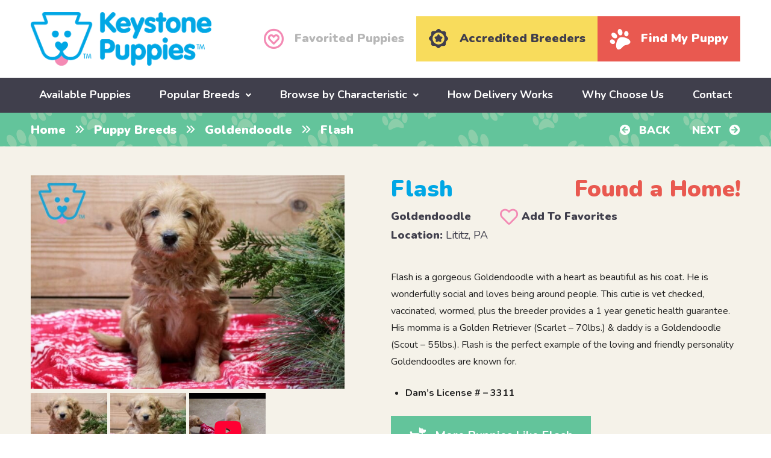

--- FILE ---
content_type: text/html; charset=UTF-8
request_url: https://www.keystonepuppies.com/puppy/golden-retriever-puppies-for-sale/flash
body_size: 17363
content:
<!DOCTYPE html>
<!--[if lt IE 7]>      <html class="no-js lt-ie9 lt-ie8 lt-ie7"> <![endif]-->
<!--[if IE 7]>         <html class="no-js lt-ie9 lt-ie8"> <![endif]-->
<!--[if IE 8]>         <html class="no-js lt-ie9"> <![endif]-->
<!--[if gt IE 8]><!--> <html class="no-js" lang="en"> <!--<![endif]-->
<head>
	<!-- Google Tag Manager -->
	<script>(function(w,d,s,l,i){w[l]=w[l]||[];w[l].push({'gtm.start':
	new Date().getTime(),event:'gtm.js'});var f=d.getElementsByTagName(s)[0],
	j=d.createElement(s),dl=l!='dataLayer'?'&l='+l:'';j.async=true;j.src=
	'https://www.googletagmanager.com/gtm.js?id='+i+dl;f.parentNode.insertBefore(j,f);
	})(window,document,'script','dataLayer','GTM-P9GN57F');</script>
	<!-- End Google Tag Manager -->

	<!-- Google tag (gtag.js) -->
	<script async src="https://www.googletagmanager.com/gtag/js?id=G-M2XW731JV7"></script>
	<script>
	  window.dataLayer = window.dataLayer || [];
	  function gtag(){dataLayer.push(arguments);}
	  gtag('js', new Date());
	  gtag('config', 'G-M2XW731JV7');
	</script>
	
	<meta name="facebook-domain-verification" content="v1v7oamvwl09rikuayjdcagho9mser" />
	<meta name="google-site-verification" content="t6g0_jOvPZbfMk0YpRqQEHv3NhxJ8npO5b1rVfM7S1Q" />
	<meta name="google-site-verification" content="odeIPrGiHsvYg6Jf6eZQaxm04J43KoCI2GsGhcWFjUQ" />
	<meta name="google-site-verification" content="tOv4ClzkeNUWsHBed6M_arB-Q1bryRqNIk3allCgj-M" />
	<meta name="google-site-verification" content="gShlbC5QA5tIx9vS1UWzdbiaHHA6M-s_ht5NIagI4HM" />
	<meta name="msvalidate.01" content="E1526504989C6672F7744CBFFA09BA79" />

	<meta charset="utf-8">
	<meta http-equiv="X-UA-Compatible" content="IE=edge,chrome=1">
	<title>Flash | Goldendoodle Puppy For Sale | Keystone Puppies</title>
	<meta name="viewport" content="width=device-width">
	<link rel="icon" type="image/png" href="https://www.keystonepuppies.com/wp-content/uploads/2018/09/favicon.png">
	
	<!--[if lt IE 9]>
		<script src="https://www.keystonepuppies.com/wp-content/themes/keystone-puppies/js/html5-3.6-respond-1.1.0.min.js"></script>
	<![endif]--> 
	<meta name='robots' content='index, follow, max-image-preview:large' />

            <script data-no-defer="1" data-ezscrex="false" data-cfasync="false" data-pagespeed-no-defer data-cookieconsent="ignore">
                var ctPublicFunctions = {"_ajax_nonce":"50d8f2dc97","_rest_nonce":"2b7375012d","_ajax_url":"\/wp-admin\/admin-ajax.php","_rest_url":"https:\/\/www.keystonepuppies.com\/wp-json\/","data__cookies_type":"none","data__ajax_type":"admin_ajax","data__bot_detector_enabled":"1","data__frontend_data_log_enabled":1,"cookiePrefix":"","wprocket_detected":false,"host_url":"www.keystonepuppies.com","text__ee_click_to_select":"Click to select the whole data","text__ee_original_email":"The complete one is","text__ee_got_it":"Got it","text__ee_blocked":"Blocked","text__ee_cannot_connect":"Cannot connect","text__ee_cannot_decode":"Can not decode email. Unknown reason","text__ee_email_decoder":"CleanTalk email decoder","text__ee_wait_for_decoding":"The magic is on the way!","text__ee_decoding_process":"Please wait a few seconds while we decode the contact data."}
            </script>
        
            <script data-no-defer="1" data-ezscrex="false" data-cfasync="false" data-pagespeed-no-defer data-cookieconsent="ignore">
                var ctPublic = {"_ajax_nonce":"50d8f2dc97","settings__forms__check_internal":"0","settings__forms__check_external":"0","settings__forms__force_protection":0,"settings__forms__search_test":"1","settings__forms__wc_add_to_cart":"0","settings__data__bot_detector_enabled":"1","settings__sfw__anti_crawler":0,"blog_home":"https:\/\/www.keystonepuppies.com\/","pixel__setting":"3","pixel__enabled":false,"pixel__url":null,"data__email_check_before_post":"1","data__email_check_exist_post":"0","data__cookies_type":"none","data__key_is_ok":true,"data__visible_fields_required":true,"wl_brandname":"Anti-Spam by CleanTalk","wl_brandname_short":"CleanTalk","ct_checkjs_key":1666354380,"emailEncoderPassKey":"4543b2570c3aa367bb55602870ae8020","bot_detector_forms_excluded":"W10=","advancedCacheExists":false,"varnishCacheExists":false,"wc_ajax_add_to_cart":false}
            </script>
        
	<!-- This site is optimized with the Yoast SEO plugin v26.7 - https://yoast.com/wordpress/plugins/seo/ -->
	<meta name="description" content="Flash is a gorgeous Goldendoodle with a heart as beautiful as his coat. He is wonderfully social and loves being around people. This cutie is vet checked," />
	<link rel="canonical" href="https://www.keystonepuppies.com/puppy-breeds/goldendoodle-puppies-for-sale" />
	<meta property="og:locale" content="en_US" />
	<meta property="og:type" content="article" />
	<meta property="og:title" content="Flash | Goldendoodle Puppy For Sale | Keystone Puppies" />
	<meta property="og:description" content="Flash is a gorgeous Goldendoodle with a heart as beautiful as his coat. He is wonderfully social and loves being around people. This cutie is vet checked," />
	<meta property="og:url" content="https://www.keystonepuppies.com/puppy/goldendoodle-puppies-for-sale/flash" />
	<meta property="og:site_name" content="Keystone Puppies" />
	<meta property="article:publisher" content="https://www.facebook.com/KeystonePuppies/" />
	<meta property="article:modified_time" content="2026-01-06T18:00:32+00:00" />
	<meta name="twitter:card" content="summary_large_image" />
	<meta name="twitter:label1" content="Est. reading time" />
	<meta name="twitter:data1" content="1 minute" />
	<!-- / Yoast SEO plugin. -->


<link rel='dns-prefetch' href='//fd.cleantalk.org' />
<link rel='dns-prefetch' href='//cdn.jsdelivr.net' />
<link rel='dns-prefetch' href='//widget.trustpilot.com' />
<link rel='dns-prefetch' href='//www.googletagmanager.com' />
<link rel='dns-prefetch' href='//fonts.googleapis.com' />
<link rel="alternate" title="oEmbed (JSON)" type="application/json+oembed" href="https://www.keystonepuppies.com/wp-json/oembed/1.0/embed?url=https%3A%2F%2Fwww.keystonepuppies.com%2Fpuppy%2Fgoldendoodle-puppies-for-sale%2Fflash" />
<link rel="alternate" title="oEmbed (XML)" type="text/xml+oembed" href="https://www.keystonepuppies.com/wp-json/oembed/1.0/embed?url=https%3A%2F%2Fwww.keystonepuppies.com%2Fpuppy%2Fgoldendoodle-puppies-for-sale%2Fflash&#038;format=xml" />
<style id='wp-img-auto-sizes-contain-inline-css' type='text/css'>
img:is([sizes=auto i],[sizes^="auto," i]){contain-intrinsic-size:3000px 1500px}
/*# sourceURL=wp-img-auto-sizes-contain-inline-css */
</style>
<style id='wp-block-library-inline-css' type='text/css'>
:root{--wp-block-synced-color:#7a00df;--wp-block-synced-color--rgb:122,0,223;--wp-bound-block-color:var(--wp-block-synced-color);--wp-editor-canvas-background:#ddd;--wp-admin-theme-color:#007cba;--wp-admin-theme-color--rgb:0,124,186;--wp-admin-theme-color-darker-10:#006ba1;--wp-admin-theme-color-darker-10--rgb:0,107,160.5;--wp-admin-theme-color-darker-20:#005a87;--wp-admin-theme-color-darker-20--rgb:0,90,135;--wp-admin-border-width-focus:2px}@media (min-resolution:192dpi){:root{--wp-admin-border-width-focus:1.5px}}.wp-element-button{cursor:pointer}:root .has-very-light-gray-background-color{background-color:#eee}:root .has-very-dark-gray-background-color{background-color:#313131}:root .has-very-light-gray-color{color:#eee}:root .has-very-dark-gray-color{color:#313131}:root .has-vivid-green-cyan-to-vivid-cyan-blue-gradient-background{background:linear-gradient(135deg,#00d084,#0693e3)}:root .has-purple-crush-gradient-background{background:linear-gradient(135deg,#34e2e4,#4721fb 50%,#ab1dfe)}:root .has-hazy-dawn-gradient-background{background:linear-gradient(135deg,#faaca8,#dad0ec)}:root .has-subdued-olive-gradient-background{background:linear-gradient(135deg,#fafae1,#67a671)}:root .has-atomic-cream-gradient-background{background:linear-gradient(135deg,#fdd79a,#004a59)}:root .has-nightshade-gradient-background{background:linear-gradient(135deg,#330968,#31cdcf)}:root .has-midnight-gradient-background{background:linear-gradient(135deg,#020381,#2874fc)}:root{--wp--preset--font-size--normal:16px;--wp--preset--font-size--huge:42px}.has-regular-font-size{font-size:1em}.has-larger-font-size{font-size:2.625em}.has-normal-font-size{font-size:var(--wp--preset--font-size--normal)}.has-huge-font-size{font-size:var(--wp--preset--font-size--huge)}.has-text-align-center{text-align:center}.has-text-align-left{text-align:left}.has-text-align-right{text-align:right}.has-fit-text{white-space:nowrap!important}#end-resizable-editor-section{display:none}.aligncenter{clear:both}.items-justified-left{justify-content:flex-start}.items-justified-center{justify-content:center}.items-justified-right{justify-content:flex-end}.items-justified-space-between{justify-content:space-between}.screen-reader-text{border:0;clip-path:inset(50%);height:1px;margin:-1px;overflow:hidden;padding:0;position:absolute;width:1px;word-wrap:normal!important}.screen-reader-text:focus{background-color:#ddd;clip-path:none;color:#444;display:block;font-size:1em;height:auto;left:5px;line-height:normal;padding:15px 23px 14px;text-decoration:none;top:5px;width:auto;z-index:100000}html :where(.has-border-color){border-style:solid}html :where([style*=border-top-color]){border-top-style:solid}html :where([style*=border-right-color]){border-right-style:solid}html :where([style*=border-bottom-color]){border-bottom-style:solid}html :where([style*=border-left-color]){border-left-style:solid}html :where([style*=border-width]){border-style:solid}html :where([style*=border-top-width]){border-top-style:solid}html :where([style*=border-right-width]){border-right-style:solid}html :where([style*=border-bottom-width]){border-bottom-style:solid}html :where([style*=border-left-width]){border-left-style:solid}html :where(img[class*=wp-image-]){height:auto;max-width:100%}:where(figure){margin:0 0 1em}html :where(.is-position-sticky){--wp-admin--admin-bar--position-offset:var(--wp-admin--admin-bar--height,0px)}@media screen and (max-width:600px){html :where(.is-position-sticky){--wp-admin--admin-bar--position-offset:0px}}

/*# sourceURL=wp-block-library-inline-css */
</style><style id='global-styles-inline-css' type='text/css'>
:root{--wp--preset--aspect-ratio--square: 1;--wp--preset--aspect-ratio--4-3: 4/3;--wp--preset--aspect-ratio--3-4: 3/4;--wp--preset--aspect-ratio--3-2: 3/2;--wp--preset--aspect-ratio--2-3: 2/3;--wp--preset--aspect-ratio--16-9: 16/9;--wp--preset--aspect-ratio--9-16: 9/16;--wp--preset--color--black: #000000;--wp--preset--color--cyan-bluish-gray: #abb8c3;--wp--preset--color--white: #ffffff;--wp--preset--color--pale-pink: #f78da7;--wp--preset--color--vivid-red: #cf2e2e;--wp--preset--color--luminous-vivid-orange: #ff6900;--wp--preset--color--luminous-vivid-amber: #fcb900;--wp--preset--color--light-green-cyan: #7bdcb5;--wp--preset--color--vivid-green-cyan: #00d084;--wp--preset--color--pale-cyan-blue: #8ed1fc;--wp--preset--color--vivid-cyan-blue: #0693e3;--wp--preset--color--vivid-purple: #9b51e0;--wp--preset--gradient--vivid-cyan-blue-to-vivid-purple: linear-gradient(135deg,rgb(6,147,227) 0%,rgb(155,81,224) 100%);--wp--preset--gradient--light-green-cyan-to-vivid-green-cyan: linear-gradient(135deg,rgb(122,220,180) 0%,rgb(0,208,130) 100%);--wp--preset--gradient--luminous-vivid-amber-to-luminous-vivid-orange: linear-gradient(135deg,rgb(252,185,0) 0%,rgb(255,105,0) 100%);--wp--preset--gradient--luminous-vivid-orange-to-vivid-red: linear-gradient(135deg,rgb(255,105,0) 0%,rgb(207,46,46) 100%);--wp--preset--gradient--very-light-gray-to-cyan-bluish-gray: linear-gradient(135deg,rgb(238,238,238) 0%,rgb(169,184,195) 100%);--wp--preset--gradient--cool-to-warm-spectrum: linear-gradient(135deg,rgb(74,234,220) 0%,rgb(151,120,209) 20%,rgb(207,42,186) 40%,rgb(238,44,130) 60%,rgb(251,105,98) 80%,rgb(254,248,76) 100%);--wp--preset--gradient--blush-light-purple: linear-gradient(135deg,rgb(255,206,236) 0%,rgb(152,150,240) 100%);--wp--preset--gradient--blush-bordeaux: linear-gradient(135deg,rgb(254,205,165) 0%,rgb(254,45,45) 50%,rgb(107,0,62) 100%);--wp--preset--gradient--luminous-dusk: linear-gradient(135deg,rgb(255,203,112) 0%,rgb(199,81,192) 50%,rgb(65,88,208) 100%);--wp--preset--gradient--pale-ocean: linear-gradient(135deg,rgb(255,245,203) 0%,rgb(182,227,212) 50%,rgb(51,167,181) 100%);--wp--preset--gradient--electric-grass: linear-gradient(135deg,rgb(202,248,128) 0%,rgb(113,206,126) 100%);--wp--preset--gradient--midnight: linear-gradient(135deg,rgb(2,3,129) 0%,rgb(40,116,252) 100%);--wp--preset--font-size--small: 13px;--wp--preset--font-size--medium: 20px;--wp--preset--font-size--large: 36px;--wp--preset--font-size--x-large: 42px;--wp--preset--spacing--20: 0.44rem;--wp--preset--spacing--30: 0.67rem;--wp--preset--spacing--40: 1rem;--wp--preset--spacing--50: 1.5rem;--wp--preset--spacing--60: 2.25rem;--wp--preset--spacing--70: 3.38rem;--wp--preset--spacing--80: 5.06rem;--wp--preset--shadow--natural: 6px 6px 9px rgba(0, 0, 0, 0.2);--wp--preset--shadow--deep: 12px 12px 50px rgba(0, 0, 0, 0.4);--wp--preset--shadow--sharp: 6px 6px 0px rgba(0, 0, 0, 0.2);--wp--preset--shadow--outlined: 6px 6px 0px -3px rgb(255, 255, 255), 6px 6px rgb(0, 0, 0);--wp--preset--shadow--crisp: 6px 6px 0px rgb(0, 0, 0);}:where(.is-layout-flex){gap: 0.5em;}:where(.is-layout-grid){gap: 0.5em;}body .is-layout-flex{display: flex;}.is-layout-flex{flex-wrap: wrap;align-items: center;}.is-layout-flex > :is(*, div){margin: 0;}body .is-layout-grid{display: grid;}.is-layout-grid > :is(*, div){margin: 0;}:where(.wp-block-columns.is-layout-flex){gap: 2em;}:where(.wp-block-columns.is-layout-grid){gap: 2em;}:where(.wp-block-post-template.is-layout-flex){gap: 1.25em;}:where(.wp-block-post-template.is-layout-grid){gap: 1.25em;}.has-black-color{color: var(--wp--preset--color--black) !important;}.has-cyan-bluish-gray-color{color: var(--wp--preset--color--cyan-bluish-gray) !important;}.has-white-color{color: var(--wp--preset--color--white) !important;}.has-pale-pink-color{color: var(--wp--preset--color--pale-pink) !important;}.has-vivid-red-color{color: var(--wp--preset--color--vivid-red) !important;}.has-luminous-vivid-orange-color{color: var(--wp--preset--color--luminous-vivid-orange) !important;}.has-luminous-vivid-amber-color{color: var(--wp--preset--color--luminous-vivid-amber) !important;}.has-light-green-cyan-color{color: var(--wp--preset--color--light-green-cyan) !important;}.has-vivid-green-cyan-color{color: var(--wp--preset--color--vivid-green-cyan) !important;}.has-pale-cyan-blue-color{color: var(--wp--preset--color--pale-cyan-blue) !important;}.has-vivid-cyan-blue-color{color: var(--wp--preset--color--vivid-cyan-blue) !important;}.has-vivid-purple-color{color: var(--wp--preset--color--vivid-purple) !important;}.has-black-background-color{background-color: var(--wp--preset--color--black) !important;}.has-cyan-bluish-gray-background-color{background-color: var(--wp--preset--color--cyan-bluish-gray) !important;}.has-white-background-color{background-color: var(--wp--preset--color--white) !important;}.has-pale-pink-background-color{background-color: var(--wp--preset--color--pale-pink) !important;}.has-vivid-red-background-color{background-color: var(--wp--preset--color--vivid-red) !important;}.has-luminous-vivid-orange-background-color{background-color: var(--wp--preset--color--luminous-vivid-orange) !important;}.has-luminous-vivid-amber-background-color{background-color: var(--wp--preset--color--luminous-vivid-amber) !important;}.has-light-green-cyan-background-color{background-color: var(--wp--preset--color--light-green-cyan) !important;}.has-vivid-green-cyan-background-color{background-color: var(--wp--preset--color--vivid-green-cyan) !important;}.has-pale-cyan-blue-background-color{background-color: var(--wp--preset--color--pale-cyan-blue) !important;}.has-vivid-cyan-blue-background-color{background-color: var(--wp--preset--color--vivid-cyan-blue) !important;}.has-vivid-purple-background-color{background-color: var(--wp--preset--color--vivid-purple) !important;}.has-black-border-color{border-color: var(--wp--preset--color--black) !important;}.has-cyan-bluish-gray-border-color{border-color: var(--wp--preset--color--cyan-bluish-gray) !important;}.has-white-border-color{border-color: var(--wp--preset--color--white) !important;}.has-pale-pink-border-color{border-color: var(--wp--preset--color--pale-pink) !important;}.has-vivid-red-border-color{border-color: var(--wp--preset--color--vivid-red) !important;}.has-luminous-vivid-orange-border-color{border-color: var(--wp--preset--color--luminous-vivid-orange) !important;}.has-luminous-vivid-amber-border-color{border-color: var(--wp--preset--color--luminous-vivid-amber) !important;}.has-light-green-cyan-border-color{border-color: var(--wp--preset--color--light-green-cyan) !important;}.has-vivid-green-cyan-border-color{border-color: var(--wp--preset--color--vivid-green-cyan) !important;}.has-pale-cyan-blue-border-color{border-color: var(--wp--preset--color--pale-cyan-blue) !important;}.has-vivid-cyan-blue-border-color{border-color: var(--wp--preset--color--vivid-cyan-blue) !important;}.has-vivid-purple-border-color{border-color: var(--wp--preset--color--vivid-purple) !important;}.has-vivid-cyan-blue-to-vivid-purple-gradient-background{background: var(--wp--preset--gradient--vivid-cyan-blue-to-vivid-purple) !important;}.has-light-green-cyan-to-vivid-green-cyan-gradient-background{background: var(--wp--preset--gradient--light-green-cyan-to-vivid-green-cyan) !important;}.has-luminous-vivid-amber-to-luminous-vivid-orange-gradient-background{background: var(--wp--preset--gradient--luminous-vivid-amber-to-luminous-vivid-orange) !important;}.has-luminous-vivid-orange-to-vivid-red-gradient-background{background: var(--wp--preset--gradient--luminous-vivid-orange-to-vivid-red) !important;}.has-very-light-gray-to-cyan-bluish-gray-gradient-background{background: var(--wp--preset--gradient--very-light-gray-to-cyan-bluish-gray) !important;}.has-cool-to-warm-spectrum-gradient-background{background: var(--wp--preset--gradient--cool-to-warm-spectrum) !important;}.has-blush-light-purple-gradient-background{background: var(--wp--preset--gradient--blush-light-purple) !important;}.has-blush-bordeaux-gradient-background{background: var(--wp--preset--gradient--blush-bordeaux) !important;}.has-luminous-dusk-gradient-background{background: var(--wp--preset--gradient--luminous-dusk) !important;}.has-pale-ocean-gradient-background{background: var(--wp--preset--gradient--pale-ocean) !important;}.has-electric-grass-gradient-background{background: var(--wp--preset--gradient--electric-grass) !important;}.has-midnight-gradient-background{background: var(--wp--preset--gradient--midnight) !important;}.has-small-font-size{font-size: var(--wp--preset--font-size--small) !important;}.has-medium-font-size{font-size: var(--wp--preset--font-size--medium) !important;}.has-large-font-size{font-size: var(--wp--preset--font-size--large) !important;}.has-x-large-font-size{font-size: var(--wp--preset--font-size--x-large) !important;}
/*# sourceURL=global-styles-inline-css */
</style>

<style id='classic-theme-styles-inline-css' type='text/css'>
/*! This file is auto-generated */
.wp-block-button__link{color:#fff;background-color:#32373c;border-radius:9999px;box-shadow:none;text-decoration:none;padding:calc(.667em + 2px) calc(1.333em + 2px);font-size:1.125em}.wp-block-file__button{background:#32373c;color:#fff;text-decoration:none}
/*# sourceURL=/wp-includes/css/classic-themes.min.css */
</style>
<link rel='stylesheet' id='cleantalk-public-css-css' href='https://www.keystonepuppies.com/wp-content/plugins/cleantalk-spam-protect/css/cleantalk-public.min.css?ver=6.70.1_1766626609' type='text/css' media='all' />
<link rel='stylesheet' id='cleantalk-email-decoder-css-css' href='https://www.keystonepuppies.com/wp-content/plugins/cleantalk-spam-protect/css/cleantalk-email-decoder.min.css?ver=6.70.1_1766626609' type='text/css' media='all' />
<link rel='stylesheet' id='font-nunito-css' href='https://fonts.googleapis.com/css?family=Nunito%3A400%2C700%2C900%7CPT+Serif%3A400%2C700%2C700i&#038;ver=6.9' type='text/css' media='all' />
<link rel='stylesheet' id='font-awesome-css' href='https://www.keystonepuppies.com/wp-content/themes/keystone-puppies/css/fontawesome-all.min.css?ver=6.9' type='text/css' media='all' />
<link rel='stylesheet' id='main-css' href='https://www.keystonepuppies.com/wp-content/themes/keystone-puppies/css/main.min.css?uver=1761583177&#038;ver=6.9' type='text/css' media='all' />
<link rel='stylesheet' id='simple-favorites-css' href='https://www.keystonepuppies.com/wp-content/plugins/favorites/assets/css/favorites.css?ver=2.3.6' type='text/css' media='all' />
<script type="text/javascript" src="https://www.keystonepuppies.com/wp-content/plugins/cleantalk-spam-protect/js/apbct-public-bundle.min.js?ver=6.70.1_1766626609" id="apbct-public-bundle.min-js-js"></script>
<script type="text/javascript" src="https://fd.cleantalk.org/ct-bot-detector-wrapper.js?ver=6.70.1" id="ct_bot_detector-js" defer="defer" data-wp-strategy="defer"></script>
<script type="text/javascript" id="image-watermark-no-right-click-js-before">
/* <![CDATA[ */
var iwArgsNoRightClick = {"rightclick":"Y","draganddrop":"Y","devtools":"Y","enableToast":"Y","toastMessage":"This content is protected"};

//# sourceURL=image-watermark-no-right-click-js-before
/* ]]> */
</script>
<script type="text/javascript" src="https://www.keystonepuppies.com/wp-content/plugins/image-watermark/js/no-right-click.js?ver=2.0.3" id="image-watermark-no-right-click-js"></script>
<script type="text/javascript" src="https://www.keystonepuppies.com/wp-includes/js/jquery/jquery.min.js?ver=3.7.1" id="jquery-core-js"></script>
<script type="text/javascript" src="https://www.keystonepuppies.com/wp-includes/js/jquery/jquery-migrate.min.js?ver=3.4.1" id="jquery-migrate-js"></script>
<script type="text/javascript" id="favorites-js-extra">
/* <![CDATA[ */
var favorites_data = {"ajaxurl":"https://www.keystonepuppies.com/wp-admin/admin-ajax.php","nonce":"d49f26015f","favorite":"\u003Ci class=\"far fa-heart\"\u003E\u003C/i\u003E \u003Ci\u003EAdd To Favorites\u003C/i\u003E","favorited":"\u003Ci class=\"fas fa-heart\"\u003E\u003C/i\u003E \u003Ci\u003ERemove From Favorites\u003C/i\u003E","includecount":"","indicate_loading":"","loading_text":"Loading","loading_image":"","loading_image_active":"","loading_image_preload":"","cache_enabled":"1","button_options":{"button_type":"custom","custom_colors":false,"box_shadow":false,"include_count":false,"default":{"background_default":false,"border_default":false,"text_default":false,"icon_default":false,"count_default":false},"active":{"background_active":false,"border_active":false,"text_active":false,"icon_active":false,"count_active":false}},"authentication_modal_content":"\u003Cp\u003EPlease login to add favorites.\u003C/p\u003E\n\u003Cp\u003E\u003Ca href=\"#\" data-favorites-modal-close\u003EDismiss this notice\u003C/a\u003E\u003C/p\u003E\n","authentication_redirect":"","dev_mode":"1","logged_in":"","user_id":"0","authentication_redirect_url":"https://www.keystonepuppies.com/wp-login.php"};
//# sourceURL=favorites-js-extra
/* ]]> */
</script>
<script type="text/javascript" src="https://www.keystonepuppies.com/wp-content/plugins/favorites/assets/js/favorites.js?ver=2.3.6" id="favorites-js"></script>

<!-- Google tag (gtag.js) snippet added by Site Kit -->
<!-- Google Analytics snippet added by Site Kit -->
<!-- Google Ads snippet added by Site Kit -->
<script type="text/javascript" src="https://www.googletagmanager.com/gtag/js?id=GT-MJKD5XQH" id="google_gtagjs-js" async></script>
<script type="text/javascript" id="google_gtagjs-js-after">
/* <![CDATA[ */
window.dataLayer = window.dataLayer || [];function gtag(){dataLayer.push(arguments);}
gtag("set","linker",{"domains":["www.keystonepuppies.com"]});
gtag("js", new Date());
gtag("set", "developer_id.dZTNiMT", true);
gtag("config", "GT-MJKD5XQH");
gtag("config", "AW-849314743");
 window._googlesitekit = window._googlesitekit || {}; window._googlesitekit.throttledEvents = []; window._googlesitekit.gtagEvent = (name, data) => { var key = JSON.stringify( { name, data } ); if ( !! window._googlesitekit.throttledEvents[ key ] ) { return; } window._googlesitekit.throttledEvents[ key ] = true; setTimeout( () => { delete window._googlesitekit.throttledEvents[ key ]; }, 5 ); gtag( "event", name, { ...data, event_source: "site-kit" } ); }; 
//# sourceURL=google_gtagjs-js-after
/* ]]> */
</script>
<link rel="https://api.w.org/" href="https://www.keystonepuppies.com/wp-json/" /><link rel="EditURI" type="application/rsd+xml" title="RSD" href="https://www.keystonepuppies.com/xmlrpc.php?rsd" />
<meta name="generator" content="WordPress 6.9" />
<link rel='shortlink' href='https://www.keystonepuppies.com/?p=340536' />
<meta name="generator" content="Site Kit by Google 1.170.0" /><script src="/wp-content/mu-plugins/captaincore-analytics.js" data-site="LZYEAINL" defer></script>

			<script>
			(function(i,s,o,g,r,a,m){i['GoogleAnalyticsObject']=r;i[r]=i[r]||function(){
			(i[r].q=i[r].q||[]).push(arguments)},i[r].l=1*new Date();a=s.createElement(o),
			m=s.getElementsByTagName(o)[0];a.async=1;a.src=g;m.parentNode.insertBefore(a,m)
			})(window,document,'script','https://www.google-analytics.com/analytics.js','ga');

			ga('create', 'UA-34426454-1', 'auto');
			ga('send', 'pageview');
		</script>
	
			<script>
			!function(f,b,e,v,n,t,s)
			{if(f.fbq)return;n=f.fbq=function(){n.callMethod?
			n.callMethod.apply(n,arguments):n.queue.push(arguments)};
			if(!f._fbq)f._fbq=n;n.push=n;n.loaded=!0;n.version='2.0';
			n.queue=[];t=b.createElement(e);t.async=!0;
			t.src=v;s=b.getElementsByTagName(e)[0];
			s.parentNode.insertBefore(t,s)}(window,document,'script',
			'https://connect.facebook.net/en_US/fbevents.js');
			 fbq('init', '405680319889087'); 
			fbq('track', 'PageView');
		</script>
		<noscript>
			<img height="1" width="1" src="https://www.facebook.com/tr?id=405680319889087&ev=PageView&noscript=1"/>
		</noscript>
	
	<script type='application/ld+json'>
        {
            "@context": "http://www.schema.org",
            "@type": "OnlineBusiness",
            "name": "Keystone Puppies",
            "url": "https://www.keystonepuppies.com/",
            "logo": "https://www.keystonepuppies.com/wp-content/uploads/2018/09/kp_logo.png",
            "description": "Keystone Puppies connects dog lovers all over the United States with reputable breeders so they have access to puppies for sale, which includes countless types of dog breeds - health guaranteed, no matter what! Pick your pup and let the fun begin with your new member of the family!",
            "telephone": "+1 (717)492-4396",
            
            "additionalType": [
                "http://www.productontology.org/doc/Puppy",
                "http://www.productontology.org/doc/List_of_dog_breeds",
                "http://www.productontology.org/doc/Dog_breed"
                ],
            "sameAs": [
                "https://www.pinterest.com/keystonepuppie/",
                "https://www.youtube.com/channel/UCjIGvv46HbzAjLjocMJM92A",
                "https://www.linkedin.com/company/keystone-puppies",
                "https://www.instagram.com/keystonepuppies/",
                "https://www.facebook.com/KeystonePuppies/",
                "https://twitter.com/keystonepuppies",
                "https://www.trustpilot.com/review/keystonepuppies.com",
                "https://lancasterpa.com/puppies-for-sale/keystone-puppies/",
                "https://nextdoor.com/pages/keystone-puppies-llc-mount-joy-pa/",
                "https://www.zoominfo.com/c/keystone-puppies-llc/437336473",
                "https://www.yellowpages.com/nationwide/mip/keystone-puppies-472591582",
                "https://www.crunchbase.com/organization/keystone-puppies",
                "https://maps.app.goo.gl/XPuTZ6Qm9RzwUAgg6"
            ],
            
            "areaServed": {
                "@type": "Country",
                "name": "United States" 
            },
            
            "contactPoint": {
                "@type": "ContactPoint",
                "telephone": "+1 (717)492-4396",
                "contactType": "customer service",
                "areaServed": "US",
                "availableLanguage": ["English"]
            }

        }
        </script>

<script src="https://pagead2.googlesyndication.com/pagead/js/adsbygoogle.js?client=ca-pub-8280225136958404" crossorigin="anonymous"></script>	
<link rel='stylesheet' id='fancybox-css' href='//cdn.jsdelivr.net/npm/@fancyapps/ui@5.0/dist/fancybox/fancybox.css?ver=6.9' type='text/css' media='all' />
<link rel='stylesheet' id='lightslider-css' href='https://www.keystonepuppies.com/wp-content/themes/keystone-puppies/css/lightslider.min.css?ver=6.9' type='text/css' media='all' />
<link rel='stylesheet' id='select2-css' href='https://cdn.jsdelivr.net/npm/select2@4.1.0-rc.0/dist/css/select2.min.css?ver=6.9' type='text/css' media='all' />
</head> 
 
<body class="wp-singular puppy-template-default single single-puppy postid-340536 wp-theme-keystone-puppies">

	<!-- Google Tag Manager (noscript) -->
	<noscript><iframe src="https://www.googletagmanager.com/ns.html?id=GTM-P9GN57F"
	height="0" width="0" style="display:none;visibility:hidden"></iframe></noscript>
	<!-- End Google Tag Manager (noscript) -->
	
	<!--[if lt IE 8]>
		<p class="chromeframe">You are using an <strong>outdated</strong> browser. Please <a href="http://browsehappy.com/">upgrade your browser</a> or <a href="http://www.google.com/chromeframe/?redirect=true">activate Google Chrome Frame</a> to improve your experience.</p>
	<![endif]-->
	
		  
	<header role="banner">
		<div class="header__top">
			<div class="wrap group big-wrap">
				<div class="grid-2 header__logo">
										<a class="_logo" href="https://www.keystonepuppies.com/"><img src="https://www.keystonepuppies.com/wp-content/uploads/2018/09/kp_logo.png" alt="Keystone Puppies" width="300" height="89" /></a>
					
					<a href="/find-my-puppy" class="find_puppy_mobile"> <i class="fas fa-paw"></i> <span>Find My Puppy</span></a>

					<span class="cd-primary-nav-trigger">
						<span class="cd-menu-icon"></span>
					</span>
					
				</div>
				
				<div class="grid-4 header__buttons--new">
					<ul>
													<li><a href="https://www.keystonepuppies.com/preferred-pooches" class="preferred__pooches"><i class="far fa-heart-circle"></i> <span>Favorited Puppies</span></a></li>
							<li><a href="/about-us/good-dog-breeders" class="accredited_breeders_button"><i class="svg"><svg xmlns="http://www.w3.org/2000/svg" width="32" height="33" viewBox="0 0 32 33" fill="none">
  <path d="M13.9653 12.0092C14.5467 10.8589 14.8843 10.4151 15.3219 10.1963C15.6845 10.015 16.2971 10.015 16.6659 10.1963C17.1035 10.4088 17.4223 10.8339 18.0287 12.0092C18.5226 12.9594 18.6163 13.1094 18.8101 13.2032C18.9289 13.2594 19.5228 13.3845 20.1229 13.472C21.3732 13.6658 21.8295 13.8283 22.1921 14.2346C22.4922 14.566 22.5859 14.8598 22.5422 15.3474C22.4984 15.9475 22.2796 16.2788 21.2982 17.2603C20.8231 17.7292 20.4105 18.1855 20.3792 18.2668C20.3167 18.4418 20.3667 18.9919 20.5355 19.8671C20.598 20.1672 20.6418 20.6485 20.648 20.9423C20.6543 21.9801 20.1604 22.5927 19.2477 22.674C18.7476 22.724 18.335 22.5864 17.1785 21.9926C16.5721 21.68 16.1158 21.4862 15.997 21.4862C15.8782 21.4862 15.4219 21.68 14.8155 21.9926C13.659 22.5864 13.2464 22.724 12.7463 22.674C12.1337 22.6177 11.7336 22.3426 11.5023 21.8113C11.2898 21.3299 11.2773 20.9486 11.4523 19.8796C11.6773 18.5106 11.6836 18.4543 11.6148 18.273C11.5836 18.1855 11.1647 17.7229 10.6896 17.254C9.67066 16.2351 9.43311 15.8537 9.43311 15.2411C9.43311 14.8035 9.55188 14.4847 9.82694 14.2034C10.227 13.7846 10.5458 13.6783 12.39 13.3845C12.7901 13.322 13.1902 13.2219 13.2714 13.1719C13.359 13.1094 13.634 12.6468 13.9653 12.0092Z" fill="#403E4C"/>
  <path fill-rule="evenodd" clip-rule="evenodd" d="M12.89 2.81969C14.3528 1.40064 14.6341 1.18809 15.3405 0.963044C15.6968 0.85052 16.5345 0.856771 16.9409 0.975547C17.5785 1.16309 17.9723 1.4694 19.4039 2.87596C20.7979 4.25125 21.1168 4.50131 21.6231 4.62633C21.7794 4.66384 22.7796 4.7201 23.8423 4.75136C25.899 4.80762 26.1303 4.83888 26.7805 5.15145C27.1806 5.35149 27.7744 5.95787 27.9495 6.35796C28.2558 7.05185 28.2683 7.18313 28.287 9.22732C28.2933 10.4151 28.3246 11.309 28.3746 11.5216C28.4808 12.0529 28.7997 12.4718 30.1437 13.8596C31.719 15.4912 31.9941 15.96 32.0003 16.979C32.0003 18.0917 31.7565 18.4981 29.9999 20.286C28.6246 21.68 28.3746 21.9988 28.2495 22.5052C28.212 22.6615 28.1558 23.6554 28.1245 24.7244C28.0683 26.7936 28.037 27.0249 27.7119 27.6688C27.4994 28.0876 26.918 28.6565 26.5179 28.8315C25.824 29.1379 25.699 29.1504 23.6548 29.1629C22.4233 29.1754 21.5856 29.2066 21.3606 29.2504C20.8229 29.3629 20.4104 29.6817 19.0163 31.0258C17.3847 32.6011 16.9158 32.8762 15.8969 32.8824C14.7841 32.8824 14.3778 32.6386 12.5899 30.882C11.1959 29.5067 10.877 29.2566 10.3707 29.1316C10.2144 29.0941 9.22044 29.0378 8.15146 29.0066C6.08227 28.9503 5.85097 28.9191 5.20708 28.594C4.78824 28.3814 4.21937 27.8001 4.04433 27.4C3.73801 26.7123 3.72551 26.5748 3.70676 24.5181C3.69425 23.3741 3.663 22.4239 3.61924 22.2239C3.51296 21.7113 3.16914 21.2612 1.93763 19.9859C0.649849 18.6606 0.499816 18.4731 0.231008 17.8979C0.0559707 17.5354 0.024714 17.3853 0.00595995 16.8665C-0.0440508 15.7037 0.187249 15.3099 1.99389 13.472C3.36918 12.0779 3.61924 11.7591 3.74426 11.2528C3.78177 11.0965 3.83803 10.0963 3.86929 9.03353C3.92555 6.97684 3.95681 6.74554 4.26938 6.0954C4.46942 5.69531 5.0758 5.10144 5.47589 4.9264C6.16979 4.62008 6.29481 4.60758 8.339 4.59508C9.55802 4.58257 10.4082 4.55132 10.6332 4.50756C11.1646 4.39503 11.6085 4.06371 12.89 2.81969ZM19.4601 7.68324C18.6037 7.35817 17.6285 7.13937 16.8721 7.09561C16.547 7.07686 16.2094 7.05185 16.1219 7.03935C15.7593 7.00184 14.5216 7.13312 13.8902 7.27065C12.0273 7.69574 10.4144 8.58343 9.05791 9.93998C7.70762 11.2903 6.83243 12.8656 6.38233 14.7848C6.2323 15.4162 6.2198 15.5849 6.21355 16.8477C6.21355 18.0605 6.2323 18.298 6.35733 18.8731C6.79492 20.8048 7.68886 22.4427 9.05791 23.818C9.84558 24.6056 10.6583 25.1933 11.5897 25.6559C13.2526 26.481 14.8091 26.7936 16.6845 26.6811C20.5354 26.4498 24.0049 23.7867 25.3052 20.0609C25.6927 18.9357 25.7803 18.3605 25.7803 16.879C25.7803 15.6975 25.7615 15.4537 25.6365 14.8848C25.1989 12.9531 24.3049 11.3153 22.9359 9.93998C21.8982 8.90225 20.7854 8.18335 19.4601 7.68324Z" fill="#403E4C"/>
</svg></i> <span>Accredited Breeders</span></a></li>
							<li><a href="/find-my-puppy" class="find__puppy"> <i class="fas fa-paw"></i> <span>Find My Puppy</span></a></li>
					</ul>
				</div>
			</div>
		</div>
		<nav role="navigation">
			<div class="wrap">
				<div class="menu-main-menu-container"><ul id="menu-main-menu" class="menu"><li id="menu-item-333835" class="menu-item menu-item-type-post_type menu-item-object-page menu-item-333835"><a href="https://www.keystonepuppies.com/find-my-puppy">Available Puppies</a></li>
<li id="menu-item-316428" class="menu-item menu-item-type-custom menu-item-object-custom menu-item-has-children menu-item-316428"><a href="#">Popular Breeds</a>
<ul class="sub-menu">
	<li id="menu-item-316429" class="menu-item menu-item-type-taxonomy menu-item-object-puppy-breeds menu-item-316429"><a href="https://www.keystonepuppies.com/puppy-breeds/cavapoo-puppies-for-sale">Cavapoo</a></li>
	<li id="menu-item-316430" class="menu-item menu-item-type-taxonomy menu-item-object-puppy-breeds menu-item-316430"><a href="https://www.keystonepuppies.com/puppy-breeds/poodle-mini-puppies-for-sale">Miniature Poodles</a></li>
	<li id="menu-item-316431" class="menu-item menu-item-type-taxonomy menu-item-object-puppy-breeds menu-item-316431"><a href="https://www.keystonepuppies.com/puppy-breeds/mini-goldendoodles-for-sale">Mini Goldendoodle</a></li>
	<li id="menu-item-316432" class="menu-item menu-item-type-taxonomy menu-item-object-puppy-breeds menu-item-316432"><a href="https://www.keystonepuppies.com/puppy-breeds/golden-retriever-puppies-for-sale">Golden Retriever</a></li>
	<li id="menu-item-316433" class="menu-item menu-item-type-taxonomy menu-item-object-puppy-breeds menu-item-316433"><a href="https://www.keystonepuppies.com/puppy-breeds/cockapoo-puppies-for-sale">Cockapoo</a></li>
	<li id="menu-item-316434" class="menu-item menu-item-type-taxonomy menu-item-object-puppy-breeds menu-item-316434"><a href="https://www.keystonepuppies.com/puppy-breeds/german-shepherd-puppies-for-sale">German Shepherd</a></li>
	<li id="menu-item-316435" class="menu-item menu-item-type-post_type menu-item-object-page menu-item-316435"><a href="https://www.keystonepuppies.com/puppy-breeds">View All Breeds</a></li>
</ul>
</li>
<li id="menu-item-316436" class="menu-item menu-item-type-custom menu-item-object-custom menu-item-has-children menu-item-316436"><a href="#">Browse by Characteristic</a>
<ul class="sub-menu">
	<li id="menu-item-316437" class="menu-item menu-item-type-custom menu-item-object-custom menu-item-316437"><a href="/affordable-lap-dogs-for-sale">Lap Dogs</a></li>
	<li id="menu-item-316438" class="menu-item menu-item-type-custom menu-item-object-custom menu-item-316438"><a href="/toy-dogs-for-sale">Toy Dogs</a></li>
	<li id="menu-item-316439" class="menu-item menu-item-type-custom menu-item-object-custom menu-item-316439"><a href="/watchful-and-loving-guard-dogs-for-sale">Guard Dogs</a></li>
	<li id="menu-item-316440" class="menu-item menu-item-type-custom menu-item-object-custom menu-item-316440"><a href="/hypoallergenic-dogs">Hypoallergenic Dogs</a></li>
</ul>
</li>
<li id="menu-item-77" class="menu-item menu-item-type-post_type menu-item-object-page menu-item-77"><a href="https://www.keystonepuppies.com/shipping">How Delivery Works</a></li>
<li id="menu-item-75" class="menu-item menu-item-type-post_type menu-item-object-page menu-item-75"><a href="https://www.keystonepuppies.com/about-us">Why Choose Us</a></li>
<li id="menu-item-316442" class="menu-item menu-item-type-post_type menu-item-object-page menu-item-316442"><a href="https://www.keystonepuppies.com/contact">Contact</a></li>
</ul></div>			</div>
		</nav>
		<div class="mobile__nav">
			<div class="menu-main-menu-container"><ul id="menu-main-menu-1" class="menu"><li class="menu-item menu-item-type-post_type menu-item-object-page menu-item-333835"><a href="https://www.keystonepuppies.com/find-my-puppy">Available Puppies</a></li>
<li class="menu-item menu-item-type-custom menu-item-object-custom menu-item-has-children menu-item-316428"><a href="#">Popular Breeds</a>
<ul class="sub-menu">
	<li class="menu-item menu-item-type-taxonomy menu-item-object-puppy-breeds menu-item-316429"><a href="https://www.keystonepuppies.com/puppy-breeds/cavapoo-puppies-for-sale">Cavapoo</a></li>
	<li class="menu-item menu-item-type-taxonomy menu-item-object-puppy-breeds menu-item-316430"><a href="https://www.keystonepuppies.com/puppy-breeds/poodle-mini-puppies-for-sale">Miniature Poodles</a></li>
	<li class="menu-item menu-item-type-taxonomy menu-item-object-puppy-breeds menu-item-316431"><a href="https://www.keystonepuppies.com/puppy-breeds/mini-goldendoodles-for-sale">Mini Goldendoodle</a></li>
	<li class="menu-item menu-item-type-taxonomy menu-item-object-puppy-breeds menu-item-316432"><a href="https://www.keystonepuppies.com/puppy-breeds/golden-retriever-puppies-for-sale">Golden Retriever</a></li>
	<li class="menu-item menu-item-type-taxonomy menu-item-object-puppy-breeds menu-item-316433"><a href="https://www.keystonepuppies.com/puppy-breeds/cockapoo-puppies-for-sale">Cockapoo</a></li>
	<li class="menu-item menu-item-type-taxonomy menu-item-object-puppy-breeds menu-item-316434"><a href="https://www.keystonepuppies.com/puppy-breeds/german-shepherd-puppies-for-sale">German Shepherd</a></li>
	<li class="menu-item menu-item-type-post_type menu-item-object-page menu-item-316435"><a href="https://www.keystonepuppies.com/puppy-breeds">View All Breeds</a></li>
</ul>
</li>
<li class="menu-item menu-item-type-custom menu-item-object-custom menu-item-has-children menu-item-316436"><a href="#">Browse by Characteristic</a>
<ul class="sub-menu">
	<li class="menu-item menu-item-type-custom menu-item-object-custom menu-item-316437"><a href="/affordable-lap-dogs-for-sale">Lap Dogs</a></li>
	<li class="menu-item menu-item-type-custom menu-item-object-custom menu-item-316438"><a href="/toy-dogs-for-sale">Toy Dogs</a></li>
	<li class="menu-item menu-item-type-custom menu-item-object-custom menu-item-316439"><a href="/watchful-and-loving-guard-dogs-for-sale">Guard Dogs</a></li>
	<li class="menu-item menu-item-type-custom menu-item-object-custom menu-item-316440"><a href="/hypoallergenic-dogs">Hypoallergenic Dogs</a></li>
</ul>
</li>
<li class="menu-item menu-item-type-post_type menu-item-object-page menu-item-77"><a href="https://www.keystonepuppies.com/shipping">How Delivery Works</a></li>
<li class="menu-item menu-item-type-post_type menu-item-object-page menu-item-75"><a href="https://www.keystonepuppies.com/about-us">Why Choose Us</a></li>
<li class="menu-item menu-item-type-post_type menu-item-object-page menu-item-316442"><a href="https://www.keystonepuppies.com/contact">Contact</a></li>
</ul></div>			 

			<ul class="mobile__nav_buttons">
								<li class="find_puppy"><a href="/find-my-puppy" class="find__puppy"> <i class="fas fa-paw"></i> <span>Find My Puppy</span></a></li>
				<li><a href="https://www.keystonepuppies.com/preferred-pooches" class="preferred__pooches"><i class="far fa-heart-circle"></i> <span>Favorited Puppies</span></a></li>
				<li><a href="/about-us/good-dog-breeders" class="accredited_breeders_button"><i class="svg"><svg xmlns="http://www.w3.org/2000/svg" width="32" height="33" viewBox="0 0 32 33" fill="none">
  <path d="M13.9653 12.0092C14.5467 10.8589 14.8843 10.4151 15.3219 10.1963C15.6845 10.015 16.2971 10.015 16.6659 10.1963C17.1035 10.4088 17.4223 10.8339 18.0287 12.0092C18.5226 12.9594 18.6163 13.1094 18.8101 13.2032C18.9289 13.2594 19.5228 13.3845 20.1229 13.472C21.3732 13.6658 21.8295 13.8283 22.1921 14.2346C22.4922 14.566 22.5859 14.8598 22.5422 15.3474C22.4984 15.9475 22.2796 16.2788 21.2982 17.2603C20.8231 17.7292 20.4105 18.1855 20.3792 18.2668C20.3167 18.4418 20.3667 18.9919 20.5355 19.8671C20.598 20.1672 20.6418 20.6485 20.648 20.9423C20.6543 21.9801 20.1604 22.5927 19.2477 22.674C18.7476 22.724 18.335 22.5864 17.1785 21.9926C16.5721 21.68 16.1158 21.4862 15.997 21.4862C15.8782 21.4862 15.4219 21.68 14.8155 21.9926C13.659 22.5864 13.2464 22.724 12.7463 22.674C12.1337 22.6177 11.7336 22.3426 11.5023 21.8113C11.2898 21.3299 11.2773 20.9486 11.4523 19.8796C11.6773 18.5106 11.6836 18.4543 11.6148 18.273C11.5836 18.1855 11.1647 17.7229 10.6896 17.254C9.67066 16.2351 9.43311 15.8537 9.43311 15.2411C9.43311 14.8035 9.55188 14.4847 9.82694 14.2034C10.227 13.7846 10.5458 13.6783 12.39 13.3845C12.7901 13.322 13.1902 13.2219 13.2714 13.1719C13.359 13.1094 13.634 12.6468 13.9653 12.0092Z" fill="#403E4C"/>
  <path fill-rule="evenodd" clip-rule="evenodd" d="M12.89 2.81969C14.3528 1.40064 14.6341 1.18809 15.3405 0.963044C15.6968 0.85052 16.5345 0.856771 16.9409 0.975547C17.5785 1.16309 17.9723 1.4694 19.4039 2.87596C20.7979 4.25125 21.1168 4.50131 21.6231 4.62633C21.7794 4.66384 22.7796 4.7201 23.8423 4.75136C25.899 4.80762 26.1303 4.83888 26.7805 5.15145C27.1806 5.35149 27.7744 5.95787 27.9495 6.35796C28.2558 7.05185 28.2683 7.18313 28.287 9.22732C28.2933 10.4151 28.3246 11.309 28.3746 11.5216C28.4808 12.0529 28.7997 12.4718 30.1437 13.8596C31.719 15.4912 31.9941 15.96 32.0003 16.979C32.0003 18.0917 31.7565 18.4981 29.9999 20.286C28.6246 21.68 28.3746 21.9988 28.2495 22.5052C28.212 22.6615 28.1558 23.6554 28.1245 24.7244C28.0683 26.7936 28.037 27.0249 27.7119 27.6688C27.4994 28.0876 26.918 28.6565 26.5179 28.8315C25.824 29.1379 25.699 29.1504 23.6548 29.1629C22.4233 29.1754 21.5856 29.2066 21.3606 29.2504C20.8229 29.3629 20.4104 29.6817 19.0163 31.0258C17.3847 32.6011 16.9158 32.8762 15.8969 32.8824C14.7841 32.8824 14.3778 32.6386 12.5899 30.882C11.1959 29.5067 10.877 29.2566 10.3707 29.1316C10.2144 29.0941 9.22044 29.0378 8.15146 29.0066C6.08227 28.9503 5.85097 28.9191 5.20708 28.594C4.78824 28.3814 4.21937 27.8001 4.04433 27.4C3.73801 26.7123 3.72551 26.5748 3.70676 24.5181C3.69425 23.3741 3.663 22.4239 3.61924 22.2239C3.51296 21.7113 3.16914 21.2612 1.93763 19.9859C0.649849 18.6606 0.499816 18.4731 0.231008 17.8979C0.0559707 17.5354 0.024714 17.3853 0.00595995 16.8665C-0.0440508 15.7037 0.187249 15.3099 1.99389 13.472C3.36918 12.0779 3.61924 11.7591 3.74426 11.2528C3.78177 11.0965 3.83803 10.0963 3.86929 9.03353C3.92555 6.97684 3.95681 6.74554 4.26938 6.0954C4.46942 5.69531 5.0758 5.10144 5.47589 4.9264C6.16979 4.62008 6.29481 4.60758 8.339 4.59508C9.55802 4.58257 10.4082 4.55132 10.6332 4.50756C11.1646 4.39503 11.6085 4.06371 12.89 2.81969ZM19.4601 7.68324C18.6037 7.35817 17.6285 7.13937 16.8721 7.09561C16.547 7.07686 16.2094 7.05185 16.1219 7.03935C15.7593 7.00184 14.5216 7.13312 13.8902 7.27065C12.0273 7.69574 10.4144 8.58343 9.05791 9.93998C7.70762 11.2903 6.83243 12.8656 6.38233 14.7848C6.2323 15.4162 6.2198 15.5849 6.21355 16.8477C6.21355 18.0605 6.2323 18.298 6.35733 18.8731C6.79492 20.8048 7.68886 22.4427 9.05791 23.818C9.84558 24.6056 10.6583 25.1933 11.5897 25.6559C13.2526 26.481 14.8091 26.7936 16.6845 26.6811C20.5354 26.4498 24.0049 23.7867 25.3052 20.0609C25.6927 18.9357 25.7803 18.3605 25.7803 16.879C25.7803 15.6975 25.7615 15.4537 25.6365 14.8848C25.1989 12.9531 24.3049 11.3153 22.9359 9.93998C21.8982 8.90225 20.7854 8.18335 19.4601 7.68324Z" fill="#403E4C"/>
</svg></i> <span>Accredited Breeders</span></a></li>
			</ul>

			<ul class="social">
				<li>
					<span class="_title">Be Social</span>
																		<ul>
								<li><a href="https://www.facebook.com/KeystonePuppies/" class="social facebook" target="_blank" aria-label="Facebook" ><i class="fab fa-facebook-f"></i></a></li>
								<li><a href="https://twitter.com/keystonepuppies" class="social twitter" target="_blank" aria-label="X" ><i class="fab fa-twitter"></i></a></li>
								<li><a href="https://www.pinterest.com/keystonepuppie/" class="social pinterest" target="_blank" aria-label="Pinterest" ><i class="fab fa-pinterest-p"></i></a></li>
								<li><a href="https://www.instagram.com/keystonepuppies/" class="social instagram" target="_blank" aria-label="Instagram" ><i class="fab fa-instagram"></i></a></li>
								<li><a href="https://www.linkedin.com/company/keystone-puppies" class="social linkedin" target="_blank" aria-label="LinkedIn" ><i class="fab fa-linkedin-in"></i></a></li>
								<li><a href="https://www.youtube.com/channel/UCjIGvv46HbzAjLjocMJM92A" class="social youtube" target="_blank" aria-label="Youtube" ><i class="fab fa-youtube"></i></a></li>
							</ul>
															</li>
			</ul>
		</div>
		
	</header>

	



  <main role="main" class="single__puppy">
	  
		<div class="site__breadcrumbs">
			<div class="wrap group">
				<div class="grid-4">
										<a href="https://www.keystonepuppies.com">Home</a> <i class="far fa-angle-double-right"></i> <a href="https://www.keystonepuppies.com/puppy-breeds">Puppy Breeds</a> <i class="far fa-angle-double-right"></i> <a href="https://www.keystonepuppies.com/puppy-breeds/goldendoodle-puppies-for-sale">Goldendoodle</a> <i class="far fa-angle-double-right"></i> Flash				</div><!--
				--><div class="grid-2">
					<a href="https://www.keystonepuppies.com/puppy/goldendoodle-puppies-for-sale/goldie" class="prev-puppy"><i class="fas fa-arrow-circle-left"></i> Back</a><a href="https://www.keystonepuppies.com/puppy/goldendoodle-puppies-for-sale/farrah-2" class="next-puppy">Next <i class="fas fa-arrow-circle-right"></i></a>				</div>
			</div>
		</div>
	
		<div class="main__content tan__content">
			<div class="wrap">
				<div class="puppy__info">
					<div class="grid-3 content-pad-right puppy__gallery">
						
																																															<ul class="main_puppy_gallery">
																	<li data-thumb="https://www.keystonepuppies.com/wp-content/uploads/2025/12/Flash-GOldendoodle2-150x150.jpg" class="image">
										<a href="https://www.keystonepuppies.com/wp-content/uploads/2025/12/Flash-GOldendoodle2.jpg" data-fancybox="gallery">
											<img width="640" height="435" src="https://www.keystonepuppies.com/wp-content/uploads/2025/12/Flash-GOldendoodle2-640x435.jpg" class="attachment-640x435 size-640x435" alt="Cream Goldendoodle puppy sitting upright on a red winter-patterned blanket beside evergreen greenery, featuring a fluffy wavy coat, floppy ears, and a calm, attentive gaze. image" loading="lazy" decoding="async" />											</a> 
									</li>
																	<li data-thumb="https://www.keystonepuppies.com/wp-content/uploads/2025/12/Flash-GOldendoodle-150x150.jpg" class="image">
										<a href="https://www.keystonepuppies.com/wp-content/uploads/2025/12/Flash-GOldendoodle.jpg" data-fancybox="gallery">
											<img width="640" height="435" src="https://www.keystonepuppies.com/wp-content/uploads/2025/12/Flash-GOldendoodle-640x435.jpg" class="attachment-640x435 size-640x435" alt="Cream Goldendoodle puppy sitting on a red snowflake blanket beside evergreen branches, featuring a fluffy wavy coat, floppy ears, and a gentle, curious expression. image" loading="lazy" decoding="async" />											</a> 
									</li>
																									<li data-thumb="https://i.ytimg.com/vi/_Y-Tou5kIrA/sddefault.jpg" class="video">
										<a href="https://www.youtube.com/embed/_Y-Tou5kIrA?rel=0&modestbranding=1&wmode=transparent" data-fancybox="gallery"><img loading="lazy" src="https://i.ytimg.com/vi/_Y-Tou5kIrA/sddefault.jpg" width="640" height="480" alt="Flash video thumbnail" /></a>
									</li>
															</ul>
							<div class="fake_thumbs"><div class="fake_thumb"></div></div>
											</div>
					<div class="grid-3 puppy__description">
						<h1 class="blue"><span>Flash</span> <span class="price"><span class="red">Found a Home!</span></span></h1>
						<ul class="puppy__breed-favorite">

							<li class="breed">
																<strong>Goldendoodle</strong>
																<div class="puppy_location"><span>Location:</span> Lititz, PA</div>
							</li>				
							<li class="favorite"><strong><div class="simplefavorite-button" data-postid="340536" data-siteid="1" data-groupid="1" data-favoritecount="0" style=""><i class="far fa-heart"></i> <i>Add To Favorites</i></div></strong></li>
						</ul>
						
						<div class="hide_on_mobile" aria-hidden="true">
						<p>Flash is a gorgeous Goldendoodle with a heart as beautiful as his coat. He is wonderfully social and loves being around people. This cutie is vet checked, vaccinated, wormed, plus the breeder provides a 1 year genetic health guarantee. His momma is a Golden Retriever (Scarlet &#8211; 70lbs.) &amp; daddy is a Goldendoodle (Scout &#8211; 55lbs.). Flash is the perfect example of the loving and friendly personality Goldendoodles are known for.</p>
<ul>
<li><strong>Dam&#8217;s License # &#8211; 3311</strong></li>
</ul>
															<a href="" class="button green similar__puppies--anchor"><i class="fas fa-dog fa-lg" style="margin-left:0;margin-right:.5em;"></i><strong>More Puppies Like Flash</strong></a>
													</div>
						

					</div>
				</div>
				
				<div class="puppy__details">
					<div class="aligncenter puppy__profile puppy_detail">
						<img loading="lazy" src="https://www.keystonepuppies.com/wp-content/themes/keystone-puppies/img/profile_icon.svg" alt="Flash's Profile" width="93" height="93"/>
						<h3 class="red">Flash's Profile</h3>
												<ul>
							<li><strong>Breed:</strong> <a href="https://www.keystonepuppies.com/puppy-breeds/goldendoodle-puppies-for-sale">Goldendoodle</a></li>
							<li><strong>Gender:</strong> Male</li>
							<li><strong>Birthday:</strong> 11-07-2025 (10 weeks old)</li>
							<li><strong>Available:</strong> Found a home!</li>
							<li class="hide_on_mobile"><a href="" class="similar__puppies--anchor"><strong>More Puppies Like Flash</strong></a></li>
						</ul>
					</div>

					<div class="link_container hide_on_desktop">
						
						
													<a href="" class="button green similar__puppies--anchor"><i class="fas fa-dog fa-lg" style="margin-left:0;margin-right:.5em;"></i><strong>More Puppies Like Flash</strong></a>
						
						
					</div>

					<div class="hide_on_desktop">
						<p>Flash is a gorgeous Goldendoodle with a heart as beautiful as his coat. He is wonderfully social and loves being around people. This cutie is vet checked, vaccinated, wormed, plus the breeder provides a 1 year genetic health guarantee. His momma is a Golden Retriever (Scarlet &#8211; 70lbs.) &amp; daddy is a Goldendoodle (Scout &#8211; 55lbs.). Flash is the perfect example of the loving and friendly personality Goldendoodles are known for.</p>
<ul>
<li><strong>Dam&#8217;s License # &#8211; 3311</strong></li>
</ul>

						<div class="addthis_toolbox custom__share">
							<strong>Share</strong>
							<ul>
								<li><a aria-label="Share on Facebook" class="addthis_button_facebook" target="_blank" href="https://www.facebook.com/sharer/sharer.php?u=https://www.keystonepuppies.com/puppy/goldendoodle-puppies-for-sale/flash"><i class="fas fa-paw"></i><i class="fab fa-facebook-f fa-social"></i></a></li>
								<li><a aria-label="Share on X" class="addthis_button_twitter" target="_blank" href="https://twitter.com/intent/tweet?text=https://www.keystonepuppies.com/puppy/goldendoodle-puppies-for-sale/flash"><i class="fas fa-paw"></i><i class="fab fa-twitter fa-social"></i></a></li>
								<li><a aria-label="Share on Pinterest" class="addthis_button_pinterest_share" target="_blank" href="https://pinterest.com/pin/create/button/?url=https://www.keystonepuppies.com/puppy/goldendoodle-puppies-for-sale/flash&media=https://www.keystonepuppies.com/wp-content/uploads/2025/12/Flash-GOldendoodle2.jpg&description=Flash+is+a+gorgeous+Goldendoodle+with+a+heart+as+beautiful+as+his+coat.+He+is+wonderfully+social+and+loves+being+around+people.+This+cutie+is+vet+checked%2C+vaccinated%2C+wormed%2C+plus+the+breeder+provides+a+1+year+genetic+health+guarantee.+His+momma+is+a+Golden+Retriever+%28Scarlet+-+70lbs.%29+%26amp%3B+daddy+is+a+Goldendoodle+%28Scout+-+55lbs.%29.+Flash+is+the+perfect+example+of+the+loving+and+friendly+personality+Goldendoodles+are+known+for.%0D%0A%26lt%3Bul%26gt%3B%0D%0A+%09%26lt%3Bli%26gt%3B%26lt%3Bstrong%26gt%3BDam%26%23039%3Bs+License+%23+-+3311%26lt%3B%2Fstrong%26gt%3B%26lt%3B%2Fli%26gt%3B%0D%0A%26lt%3B%2Ful%26gt%3B"><i class="fas fa-paw"></i><i class="fab fa-pinterest-p fa-social"></i></a></li>
							</ul>
						</div>
					</div>

					
					<div class="aligncenter puppy__health puppy_detail">
							<a href="/puppy-health-guarantee" title="Health Guarantee"><img loading="lazy" src="https://www.keystonepuppies.com/wp-content/themes/keystone-puppies/img/health-guarantee_icon.svg" alt="Health Guarantee" width="93" height="93" aria-label="Learn more about our Health Guarantee"/></a>
					
						<h3 class="blue">Health Guarantee</h3>
						<ul class="group aligncenter">
							<li><img loading="lazy" src="https://www.keystonepuppies.com/wp-content/themes/keystone-puppies/img/no-puppy-mills_icon.svg" class="enabled" alt="No Puppy Mills" title="No Puppy Mills" rel="tooltip" width="93" height="93" /></li>
							<li><img loading="lazy" src="https://www.keystonepuppies.com/wp-content/themes/keystone-puppies/img/keystone-certified_icon.svg" class="enabled" alt="Keystone Certified" title="Keystone Certified" rel="tooltip" width="93" height="93" /></li>
							<li><img loading="lazy" src="https://www.keystonepuppies.com/wp-content/themes/keystone-puppies/img/vaccinated_icon.svg" class="enabled" alt="Vaccinated" title="Vaccinated" rel="tooltip" width="93" height="93" /></li>
							<li><img loading="lazy" src="https://www.keystonepuppies.com/wp-content/themes/keystone-puppies/img/dewormed_icon.svg" class="enabled" alt="Dewormed" title="Dewormed" rel="tooltip" width="93" height="93" /></li>
																															<li>
										<img loading="lazy wtm" src="https://www.keystonepuppies.com/wp-content/themes/keystone-puppies/img/vet-checked_icon.svg" class="enabled" alt="Vet Checked" title="Vet Checked" rel="tooltip" width="93" height="93" />
									</li>
																	<li>
										<img loading="lazy wtm" src="https://www.keystonepuppies.com/wp-content/themes/keystone-puppies/img/genetic-health-guarantee_icon.svg" class="enabled" alt="1 Year Genetic Health Guarantee" title="1 Year Genetic Health Guarantee" rel="tooltip" width="93" height="93" />
									</li>
																												</ul>
					</div>
					
				</div>

				<div class="addthis_toolbox custom__share hide_on_mobile" aria-hidden="true">
					<strong>Share</strong>
					<ul>
						<li><a aria-label="Share on Facebook" class="addthis_button_facebook" target="_blank" href="https://www.facebook.com/sharer/sharer.php?u=https://www.keystonepuppies.com/puppy/goldendoodle-puppies-for-sale/flash"><i class="fas fa-paw"></i><i class="fab fa-facebook-f fa-social"></i></a></li>
						<li><a aria-label="Share on X" class="addthis_button_twitter" target="_blank" href="https://twitter.com/intent/tweet?text=https://www.keystonepuppies.com/puppy/goldendoodle-puppies-for-sale/flash"><i class="fas fa-paw"></i><i class="fab fa-twitter fa-social"></i></a></li>
						<li><a aria-label="Share on Pinterest" class="addthis_button_pinterest_share" target="_blank" href="https://pinterest.com/pin/create/button/?url=https://www.keystonepuppies.com/puppy/goldendoodle-puppies-for-sale/flash&media=https://www.keystonepuppies.com/wp-content/uploads/2025/12/Flash-GOldendoodle2.jpg&description=Flash+is+a+gorgeous+Goldendoodle+with+a+heart+as+beautiful+as+his+coat.+He+is+wonderfully+social+and+loves+being+around+people.+This+cutie+is+vet+checked%2C+vaccinated%2C+wormed%2C+plus+the+breeder+provides+a+1+year+genetic+health+guarantee.+His+momma+is+a+Golden+Retriever+%28Scarlet+-+70lbs.%29+%26amp%3B+daddy+is+a+Goldendoodle+%28Scout+-+55lbs.%29.+Flash+is+the+perfect+example+of+the+loving+and+friendly+personality+Goldendoodles+are+known+for.%0D%0A%26lt%3Bul%26gt%3B%0D%0A+%09%26lt%3Bli%26gt%3B%26lt%3Bstrong%26gt%3BDam%26%23039%3Bs+License+%23+-+3311%26lt%3B%2Fstrong%26gt%3B%26lt%3B%2Fli%26gt%3B%0D%0A%26lt%3B%2Ful%26gt%3B"><i class="fas fa-paw"></i><i class="fab fa-pinterest-p fa-social"></i></a></li>
					</ul>
				</div>
				
				<!-- adds here -->
					<div class="kp-ad-section kp-ad-section-after_content "><!-- test -->
<ins class="adsbygoogle"
     style="display:block"
     data-ad-client="ca-pub-8280225136958404"
     data-ad-slot="4717613168"
     data-ad-format="auto"
     data-full-width-responsive="true"></ins>
<script>(adsbygoogle = window.adsbygoogle || []).push({});</script></div>
					
								
			</div>
		</div>
		
																
		
					<div class="main__content green__content">
				<div class="wrap">
					<h3 class="aligncenter section-title">More Puppies Like Flash</h3>
					<div class="similar__puppies padding__left-right">
						<ul>
															<li class="similar__puppy">
									<a href="https://www.keystonepuppies.com/puppy/goldendoodle-puppies-for-sale/ricki" class="list__puppy unsold__puppy">
	<div class="the__image">
		            						<img loading="lazy" src="https://www.keystonepuppies.com/wp-content/uploads/2026/01/Ricki-Goldendoodle-480x394.jpg" alt="Light apricot Goldendoodle puppy with a fluffy, wavy coat lying on a soft white blanket, looking slightly downward with dark eyes and a black nose, posed in front of evergreen branches and red berries for a warm, seasonal setting." title="Ricki Goldendoodle" width="480" height="394" />
			</div>
	<div class="the__content">
		<span>Ricki <div class="simplefavorite-button" data-postid="341579" data-siteid="1" data-groupid="1" data-favoritecount="0" style=""><i class="far fa-heart"></i> <i>Add To Favorites</i></div></span>
		<ul>
            <li>Ephrata, PA</li>
			<li><i class="fas fa-mars"></i> Male</li>
			                <li><i class="fas fa-tag"></i> $750.00</li>
                			
                        
            <li><i class="fas fa-paw"></i> 
                Goldendoodle            
            </li>
            
                        
		</ul>
	</div>
</a>								</li>
															<li class="similar__puppy">
									<a href="https://www.keystonepuppies.com/puppy/goldendoodle-puppies-for-sale/flow" class="list__puppy unsold__puppy">
	<div class="the__image">
		            						<img loading="lazy" src="https://www.keystonepuppies.com/wp-content/uploads/2025/12/Flow-Goldendoodle2-480x394.jpg" alt="Cream Goldendoodle puppy lying on a red winter blanket beside evergreen greenery, featuring a fluffy wavy coat, floppy ears, and a peaceful expression while looking at the camera." title="Flow Goldendoodle2" width="480" height="394" />
			</div>
	<div class="the__content">
		<span>Franky <div class="simplefavorite-button" data-postid="340523" data-siteid="1" data-groupid="1" data-favoritecount="0" style=""><i class="far fa-heart"></i> <i>Add To Favorites</i></div></span>
		<ul>
            <li>Lititz, PA</li>
			<li><i class="fas fa-mars"></i> Male</li>
			                <li><i class="fas fa-tag"></i> $995.00</li>
                			
                        
            <li><i class="fas fa-paw"></i> 
                Goldendoodle            
            </li>
            
                        
		</ul>
	</div>
</a>								</li>
															<li class="similar__puppy">
									<a href="https://www.keystonepuppies.com/puppy/goldendoodle-puppies-for-sale/rolo-2" class="list__puppy unsold__puppy">
	<div class="the__image">
		            						<img loading="lazy" src="https://www.keystonepuppies.com/wp-content/uploads/2026/01/Rolo-Goldendoodle-480x394.jpg" alt="Light golden Goldendoodle puppy with a fluffy, wavy coat lying on a soft white blanket, posed in front of evergreen greenery with red berries, looking forward with dark, gentle eyes and a calm, sweet expression." title="Rolo Goldendoodle" width="480" height="394" />
			</div>
	<div class="the__content">
		<span>Rolo <div class="simplefavorite-button" data-postid="341574" data-siteid="1" data-groupid="1" data-favoritecount="0" style=""><i class="far fa-heart"></i> <i>Add To Favorites</i></div></span>
		<ul>
            <li>Ephrata, PA</li>
			<li><i class="fas fa-mars"></i> Male</li>
			                <li><i class="fas fa-tag"></i> $750.00</li>
                			
                        
            <li><i class="fas fa-paw"></i> 
                Goldendoodle            
            </li>
            
                        
		</ul>
	</div>
</a>								</li>
															<li class="similar__puppy">
									<a href="https://www.keystonepuppies.com/puppy/goldendoodle-puppies-for-sale/furby-3" class="list__puppy unsold__puppy">
	<div class="the__image">
		            						<img loading="lazy" src="https://www.keystonepuppies.com/wp-content/uploads/2025/12/Furby-Goldendoodle-480x394.jpg" alt="Light cream Goldendoodle puppy sitting on a red winter-patterned blanket beside evergreen branches, with a fluffy coat, floppy ears, and a gentle, slightly sleepy expression." title="Furby Goldendoodle" width="480" height="394" />
			</div>
	<div class="the__content">
		<span>Furby <div class="simplefavorite-button" data-postid="340518" data-siteid="1" data-groupid="1" data-favoritecount="0" style=""><i class="far fa-heart"></i> <i>Add To Favorites</i></div></span>
		<ul>
            <li>Lititz, PA</li>
			<li><i class="fas fa-venus"></i> Female</li>
			                <li><i class="fas fa-tag"></i> $995.00</li>
                			
                        
            <li><i class="fas fa-paw"></i> 
                Goldendoodle            
            </li>
            
                        
		</ul>
	</div>
</a>								</li>
															<li class="similar__puppy">
									<a href="https://www.keystonepuppies.com/puppy/goldendoodle-puppies-for-sale/reese" class="list__puppy unsold__puppy">
	<div class="the__image">
		            						<img loading="lazy" src="https://www.keystonepuppies.com/wp-content/uploads/2026/01/Reese-Goldendoodle-480x394.jpg" alt="Cream-colored Goldendoodle puppy with a fluffy, curly coat lying on a soft white blanket, framed by evergreen branches and red berries, looking slightly downward with gentle dark eyes and a calm, sweet expression." title="Reese Goldendoodle" width="480" height="394" />
			</div>
	<div class="the__content">
		<span>Reese <div class="simplefavorite-button" data-postid="341565" data-siteid="1" data-groupid="1" data-favoritecount="0" style=""><i class="far fa-heart"></i> <i>Add To Favorites</i></div></span>
		<ul>
            <li>Ephrata, PA</li>
			<li><i class="fas fa-venus"></i> Female</li>
			                <li><i class="fas fa-tag"></i> $750.00</li>
                			
                        
            <li><i class="fas fa-paw"></i> 
                Goldendoodle            
            </li>
            
                        
		</ul>
	</div>
</a>								</li>
															<li class="similar__puppy">
									<a href="https://www.keystonepuppies.com/puppy/goldendoodle-puppies-for-sale/rue" class="list__puppy unsold__puppy">
	<div class="the__image">
		            						<img loading="lazy" src="https://www.keystonepuppies.com/wp-content/uploads/2026/01/Rue-Goldendoodle-480x394.jpg" alt="Apricot Goldendoodle puppy with a curly, plush coat resting on a soft white blanket, posed in front of evergreen branches with red berries, gazing forward with dark expressive eyes and a sweet, relaxed expression." title="Rue Goldendoodle" width="480" height="394" />
			</div>
	<div class="the__content">
		<span>Rue <div class="simplefavorite-button" data-postid="341568" data-siteid="1" data-groupid="1" data-favoritecount="0" style=""><i class="far fa-heart"></i> <i>Add To Favorites</i></div></span>
		<ul>
            <li>Ephrata, PA</li>
			<li><i class="fas fa-venus"></i> Female</li>
			                <li><i class="fas fa-tag"></i> $750.00</li>
                			
                        
            <li><i class="fas fa-paw"></i> 
                Goldendoodle            
            </li>
            
                        
		</ul>
	</div>
</a>								</li>
													</ul>
							<span class="similar__puppies--prev"><i class="fas fa-caret-circle-left"></i></span>
							<span class="similar__puppies--next"><i class="fas fa-caret-circle-right"></i></span>
					</div>
								</div>
			</div>
					
						<div class="main__content breed_characteristics">
					<div class="wrap">
						<h3 class="aligncenter red section-title">Goldendoodle Characteristics</h3>
						<div class="__container">
							<div class="__content">
								
<svg id="dogs" style="display: none;" version="1.1">
	<symbol id="dogs-full-dog" viewBox="0 0 200 25">
		<path d="M24.9,0c1.1,0.2,1.9,2.4,2,3.7c0.1,1.7-1,3.3-1.3,4.2c0,0.3-1.1,0.7-1.1,1.4c0,0.4,0.6,0.8,0.8,1.3
	c0.4,0.7,0.3,1.6,0.4,2.6c0.3,2.7,1.4,5.2,3.4,6.3c0.1,1.8,0.9,3.6,0.4,5.3c-0.5,0.2-1.7,0-2,0.1c-0.2-0.4-0.4-0.7-1.3-0.7
	c-0.1-0.9,0.7-1,1-1.4c0.1-3.2-3.1-4.1-4.8-5.7c-1.2-1.2-1.5-3.7-4-3.5c-1.1,0.1-2.4,0.9-3.7,1.2c-1.7,0.5-3.2,1-5.3,1
	c-0.7,1.5-0.8,4.4-0.4,6.2c-0.9,0.6-1,1.9-1.5,2.9C7,25,6.6,25,5.6,25c0-0.3,0-0.8-0.7-0.6c0-1.1,1.1-1.1,1.6-1.6
	c-0.1-1.9,0.2-5.5-0.2-7.5C6,13.9,5,12.8,4.8,11.6C4.5,9.6,4.7,8,4,6.1C3.1,6.8,1.7,6.7,0.7,6.4C0.3,5.9,0.1,5.4,0,4.8
	c0.6-0.6,1.2-1,1.8-1.6c0.1-0.5-0.3-0.5-0.2-0.9C2.5,1.4,3,0.1,5.1,0.4c1.7,0.2,3.7,2.1,3,3.6c0.3,0.8,0.8,1.3,1.1,1.9
	c2.1,1.5,7.3,1.2,10.7,1.7c2.5,0.4,3.6,0.6,4.5-0.6C25.7,5.4,25.6,2.6,24.9,0z" />
	</symbol>

	<symbol id="dogs-half-dog" viewBox="0 0 200 25">
		<path d="M9.3,5.9C8.9,5.3,8.4,4.7,8.1,4c0.7-1.5-1.4-3.4-3-3.6C3,0.1,2.5,1.4,1.6,2.3c0,0.4,0.3,0.4,0.2,0.9C1.2,3.8,0.6,4.2,0,4.8
	c0.1,0.6,0.3,1.1,0.7,1.6c1,0.3,2.3,0.4,3.2-0.3C4.7,8,4.5,9.6,4.8,11.6C5,12.8,6,13.9,6.3,15.3c0.4,2,0.1,5.6,0.2,7.5
	c-0.5,0.6-1.6,0.6-1.6,1.6c0.8-0.2,0.7,0.3,0.7,0.6C6.6,25,7,25,7.8,25c0.5-1,0.6-2.3,1.5-2.9c-0.4-1.8-0.2-4.8,0.4-6.2
	c2.2,0,3.6-0.5,5.3-1c0,0,0.1,0,0.1,0V7.2C12.7,7.1,10.5,6.8,9.3,5.9z" fill="#00a7e5" />
	</symbol>

	<symbol id="dogs-all-dog" viewBox="0 0 200 25">
		<use xlink:href="#dogs-full-dog" />
		<use xlink:href="#dogs-full-dog" transform="translate(40)" />
		<use xlink:href="#dogs-full-dog" transform="translate(80)" />
		<use xlink:href="#dogs-full-dog" transform="translate(120)" />
		<use xlink:href="#dogs-full-dog" transform="translate(160)" />
	</symbol>

	<symbol id="dogs-0-dog" viewBox="0 0 200 25">
		<use xlink:href="#dogs-all-dog" fill="#d6d5d3" />
	</symbol>

	<symbol id="dogs-0-5-dog" viewBox="0 0 200 25">
		<use xlink:href="#dogs-0-dog" />
		<use xlink:href="#dogs-half-dog" />
	</symbol>

	<symbol id="dogs-1-dog" viewBox="0 0 200 25">
		<use xlink:href="#dogs-0-dog" />
		<use xlink:href="#dogs-full-dog" fill="#00a7e5" />
	</symbol>

	<symbol id="dogs-1-5-dog" viewBox="0 0 200 25">
		<use xlink:href="#dogs-1-dog" />
		<use xlink:href="#dogs-half-dog" transform="translate(40)" />
	</symbol>

	<symbol id="dogs-2-dog" viewBox="0 0 200 25">
		<use xlink:href="#dogs-1-dog" />
		<use xlink:href="#dogs-full-dog" fill="#00a7e5" transform="translate(40)" />
	</symbol>

	<symbol id="dogs-2-5-dog" viewBox="0 0 200 25">
		<use xlink:href="#dogs-2-dog" />
		<use xlink:href="#dogs-half-dog" transform="translate(80)" />
	</symbol>

	<symbol id="dogs-3-dog" viewBox="0 0 200 25">
		<use xlink:href="#dogs-2-dog" />
		<use xlink:href="#dogs-full-dog" fill="#00a7e5" transform="translate(80)" />
	</symbol>

	<symbol id="dogs-3-5-dog" viewBox="0 0 200 25">
		<use xlink:href="#dogs-3-dog" />
		<use xlink:href="#dogs-half-dog" transform="translate(120)" />
	</symbol>

	<symbol id="dogs-4-dog" viewBox="0 0 200 25">
		<use xlink:href="#dogs-3-dog" />
		<use xlink:href="#dogs-full-dog" fill="#00a7e5" transform="translate(120)" />
	</symbol>

	<symbol id="dogs-4-5-dog" viewBox="0 0 200 25">
		<use xlink:href="#dogs-4-dog" />
		<use xlink:href="#dogs-half-dog" transform="translate(160)" />
	</symbol>

	<symbol id="dogs-5-dog" viewBox="0 0 200 25">
		<use xlink:href="#dogs-all-dog" fill="#00a7e5" />
	</symbol>
</svg>

					<table class="breed__characteristics">
						<tbody>
									<tr>
						<td >
							<strong>Size</strong>
						</td>
						<td >
							<svg class="icon">
								<use xlink:href="#dogs-4-dog" />
							</svg>
						</td>
					</tr>
									<tr>
						<td >
							<strong>Activity</strong>
						</td>
						<td >
							<svg class="icon">
								<use xlink:href="#dogs-3-dog" />
							</svg>
						</td>
					</tr>
									<tr>
						<td >
							<strong>Children</strong>
						</td>
						<td >
							<svg class="icon">
								<use xlink:href="#dogs-4-5-dog" />
							</svg>
						</td>
					</tr>
									<tr>
						<td >
							<strong>Other Dogs</strong>
						</td>
						<td >
							<svg class="icon">
								<use xlink:href="#dogs-4-dog" />
							</svg>
						</td>
					</tr>
									<tr>
						<td >
							<strong>Shedding</strong>
						</td>
						<td >
							<svg class="icon">
								<use xlink:href="#dogs-1-5-dog" />
							</svg>
						</td>
					</tr>
									<tr>
						<td >
							<strong>Watch</strong>
						</td>
						<td >
							<svg class="icon">
								<use xlink:href="#dogs-3-dog" />
							</svg>
						</td>
					</tr>
									<tr>
						<td >
							<strong>Guard</strong>
						</td>
						<td >
							<svg class="icon">
								<use xlink:href="#dogs-2-dog" />
							</svg>
						</td>
					</tr>
									<tr>
						<td >
							<strong>Trainability</strong>
						</td>
						<td >
							<svg class="icon">
								<use xlink:href="#dogs-4-5-dog" />
							</svg>
						</td>
					</tr>
							</tbody>
		</table>
								</div>
														<div class="__copy"><p>Goldendoodles combine the friendliness of Golden Retrievers with the intelligence and low-shedding coat of Poodles. These affectionate, social dogs thrive on companionship and are great with kids, other pets, and seniors alike. Goldendoodles are highly trainable and energetic, making them perfect for active families with room to play. Their hypoallergenic, curly coats require regular grooming to stay healthy and tangle-free. Expect a loyal, loving companion full of heart and smarts.</p>
</div>
													</div>
					</div>
				</div>
			
	</main>
	

<script type='application/ld+json'>
        {
            "@context": "https://schema.org",
            "@type": "Product",
            "name": "Flash",
            "description": "Flash is a gorgeous Goldendoodle with a heart as beautiful as his coat. He is wonderfully social and loves being around people. This cutie is vet checked, vaccinated, wormed, plus the breeder provides a 1 year genetic health guarantee. His momma is a Golden Retriever (Scarlet - 70lbs.) &amp; daddy is a Goldendoodle (Scout - 55lbs.). Flash is the perfect example of the loving and friendly personality Goldendoodles are known for.
<ul>
 	<li><strong>Dam's License # - 3311</strong></li>
</ul>",
            "image": "https://www.keystonepuppies.com/wp-content/uploads/2025/12/Flash-GOldendoodle2.jpg",
            "brand": {
                "@type": "Brand",
                "name": "Goldendoodle"
            },
            "offers": {
                "@type": "Offer",
                "price": 995.00,
                "priceCurrency": "USD",
                "availability": "https://schema.org/SoldOut"
            },
        "additionalProperty": [
            {
            "@type": "PropertyValue",
            "name": "Gender",
            "value": "Male"
            },
            {
            "@type": "PropertyValue",
            "name": "Age",
            "value": "10 Weeks"
            },
            {
            "@type": "PropertyValue",
            "name": "Keystone Certified",
            "value": "Yes"
            },
            {
            "@type": "PropertyValue",
            "name": "Vaccinated",
            "value": "Yes"
            },
            {
            "@type": "PropertyValue",
            "name": "Dewormed",
            "value": "Yes"
            },
            {
                "@type": "PropertyValue",
                "name": "Vet Checked",
                "value": "Yes"
            },
            {
                "@type": "PropertyValue",
                "name": "1 Year Genetic Health Guarantee",
                "value": "Yes"
            }
        ]
    }</script>	<div class="kp-ad-section kp-ad-section-below_footer "><!-- Footer Responsive -->

<ins class="adsbygoogle"
     style="display:block"
     data-ad-client="ca-pub-8280225136958404"
     data-ad-slot="8462917486"
     data-ad-format="auto"
     data-full-width-responsive="true"></ins>
<script>(adsbygoogle = window.adsbygoogle || []).push({});</script></div>
	
<footer role="contentinfo">

    <span class="scroll__top"><i class="far fa-angle-up"></i></span>

	<div class="footer__top">
		<div class="wrap group">
			<div class="_group footer__text">
				<h2>How Can We Help You?</h2>
				<p>Can’t find what you’re looking for? Have a question for us? Let us know how we can help!</p>
			</div>
			

			<div class="_group  contact_us">
              <a href="/contact" class="button white">Contact Us <i class="far fa-chevron-circle-right"></i></a>
			</div>

						<div class="footer_dog">
				<img src="/wp-content/uploads/2025/01/Puppy-footer.png" alt="Puppy face" class="dog__body" loading="lazy" width="274" height="321">
			</div>

		</div>
	</div>

	<div class="footer__bottom _top">

	<div class="wrap">
		<div class="_logo">
				
			<a  aria-label="Keystone Puppies Logo" alt="Keystone Puppies Logo"  href="https://www.keystonepuppies.com/">
				<img width="300" height="89" src="https://www.keystonepuppies.com/wp-content/uploads/2018/09/kp_logo-300x89.png" class="attachment-medium size-medium" alt="" decoding="async" loading="lazy" srcset="https://www.keystonepuppies.com/wp-content/uploads/2018/09/kp_logo-300x89.png 300w, https://www.keystonepuppies.com/wp-content/uploads/2018/09/kp_logo.png 640w" sizes="(max-width: 300px) 100vw, 300px" />			</a>
		</div>
	
	
		<div class="_menu">
			<div class="menu-footer-menu-container"><ul id="menu-footer-menu" class="menu"><li id="menu-item-316443" class="hidden menu-item menu-item-type-custom menu-item-object-custom menu-item-has-children menu-item-316443"><a href="#">1</a>
<ul class="sub-menu">
	<li id="menu-item-333836" class="menu-item menu-item-type-post_type menu-item-object-page menu-item-333836"><a href="https://www.keystonepuppies.com/find-my-puppy">Available Puppies</a></li>
	<li id="menu-item-333837" class="menu-item menu-item-type-post_type menu-item-object-page menu-item-333837"><a href="https://www.keystonepuppies.com/new-puppies">New Arrivals</a></li>
</ul>
</li>
<li id="menu-item-316444" class="hidden menu-item menu-item-type-custom menu-item-object-custom menu-item-has-children menu-item-316444"><a href="#">2</a>
<ul class="sub-menu">
	<li id="menu-item-316448" class="menu-item menu-item-type-post_type menu-item-object-page menu-item-316448"><a href="https://www.keystonepuppies.com/about-us">Why Choose Us</a></li>
	<li id="menu-item-316449" class="menu-item menu-item-type-custom menu-item-object-custom menu-item-316449"><a href="/location">Locations</a></li>
	<li id="menu-item-316450" class="menu-item menu-item-type-post_type menu-item-object-page current_page_parent menu-item-316450"><a href="https://www.keystonepuppies.com/blog">Blog</a></li>
</ul>
</li>
<li id="menu-item-316445" class="hidden menu-item menu-item-type-custom menu-item-object-custom menu-item-has-children menu-item-316445"><a href="#">3</a>
<ul class="sub-menu">
	<li id="menu-item-316451" class="menu-item menu-item-type-post_type menu-item-object-page menu-item-316451"><a href="https://www.keystonepuppies.com/shipping">Puppy Delivery</a></li>
	<li id="menu-item-316452" class="menu-item menu-item-type-post_type menu-item-object-page menu-item-316452"><a href="https://www.keystonepuppies.com/how-to-get-a-puppy">Puppy Match Process</a></li>
	<li id="menu-item-316453" class="menu-item menu-item-type-post_type menu-item-object-page menu-item-316453"><a href="https://www.keystonepuppies.com/puppy-health-guarantee">Health Guarantee</a></li>
</ul>
</li>
<li id="menu-item-316446" class="hidden menu-item menu-item-type-custom menu-item-object-custom menu-item-has-children menu-item-316446"><a href="#">4</a>
<ul class="sub-menu">
	<li id="menu-item-316454" class="menu-item menu-item-type-post_type menu-item-object-page menu-item-316454"><a href="https://www.keystonepuppies.com/accredited-breeder">Accredited Breeders</a></li>
	<li id="menu-item-316455" class="menu-item menu-item-type-post_type menu-item-object-page menu-item-316455"><a href="https://www.keystonepuppies.com/find-my-puppy">Find My Puppy</a></li>
</ul>
</li>
</ul></div>	
		</div>
	</div>
	
		
	
	</div>
	
	
	
	
	</div>
	<div class="footer__bottom _middle">
		<div class="wrap">
			<ul class="_contanct">
								<li><a href="tel:717-492-4396"><img src="https://www.keystonepuppies.com/wp-content/themes/keystone-puppies/img/social/phone.svg" alt="Phone: 717-492-4396" width="32" height="32"  loading="lazy" >717-492-4396</a></li>
				<li><a href="/contact"><i class="far fa-chevron-circle-right"></i> Contact Us</a></li>
			</ul>

			<div class="_badge">
				<img width="150" height="150" src="https://www.keystonepuppies.com/wp-content/uploads/2019/03/new-badge-final-150x150.png" class="attachment-thumbnail size-thumbnail" alt="Accredited Breeder Badge" decoding="async" loading="lazy" srcset="https://www.keystonepuppies.com/wp-content/uploads/2019/03/new-badge-final-150x150.png 150w, https://www.keystonepuppies.com/wp-content/uploads/2019/03/new-badge-final-300x298.png 300w, https://www.keystonepuppies.com/wp-content/uploads/2019/03/new-badge-final-640x640.png 640w, https://www.keystonepuppies.com/wp-content/uploads/2019/03/new-badge-final.png 560w" sizes="(max-width: 150px) 100vw, 150px" />			</div>

			<div class="_google">
				<a href="https://g.page/r/CWMXzhum2PYqEAg/review" target="_blank"><img loading="lazy" src="https://www.keystonepuppies.com/wp-content/themes/keystone-puppies/img/google-logo-paw.png" alt="Google Review" width="190" height="84"  ></a>
			</div>

			<div class="_disclaimer">
				<p class="_title">Disclaimer</p>
				<p>Keystone Puppies, LLC is an online advertising source for many reputable breeders. Keystone Puppies does not house, purchase, raise, or accept funds for puppies. Any questions and/or issues regarding the price, temperament, health, and/or payment of the puppy should be done directly with the breeder/owner of the puppy. We NEVER accept online payments. If you&#8217;ve paid someone online claiming to be us, you&#8217;ve been scammed — <a href="https://www.keystonepuppies.com/blog/uncategorized/dont-fall-for-fake-keystone-puppies" target="_blank" rel="noopener noreferrer">click here to learn more.</a></p>
			</div>
		</div>
	</div>

	<div class="footer__bottom _bottom">
		<div class="wrap">
		<div class="footer__copyright">&copy; 2026 Keystone Puppies, LLC. | <a rel="privacy-policy" href="/privacy-policy">Privacy Policy</a></div>
		<div class="social">									<ul>
						<li><a href="https://www.facebook.com/KeystonePuppies/" class=" facebook" target="_blank" aria-label="Facebook"><img src="https://www.keystonepuppies.com/wp-content/themes/keystone-puppies/img/social/facebook.svg" alt="Facebook" width="24" height="24" loading="lazy" ></a></li>
						<li><a href="https://www.instagram.com/keystonepuppies/" class=" instagram" target="_blank" aria-label="Instagram"><img src="https://www.keystonepuppies.com/wp-content/themes/keystone-puppies/img/social/instagram.svg" alt="Instagram" width="24" height="24" loading="lazy" ></a></li>
						<li><a href="https://twitter.com/keystonepuppies" class=" twitter" target="_blank" aria-label="X"><img src="https://www.keystonepuppies.com/wp-content/themes/keystone-puppies/img/social/x.svg" alt="X"  width="20" height="20" loading="lazy" ></a></li>
						<li><a href="https://www.pinterest.com/keystonepuppie/" class=" pinterest" target="_blank" aria-label="Pinterest"><img src="https://www.keystonepuppies.com/wp-content/themes/keystone-puppies/img/social/pinterest.svg" alt="Pinterest" width="24" height="24" loading="lazy" ></a></li>
						
						<li><a href="https://www.linkedin.com/company/keystone-puppies" class=" linkedin" target="_blank" aria-label="Linkedin"><img src="https://www.keystonepuppies.com/wp-content/themes/keystone-puppies/img/social/linkedin.svg" alt="LinkedIn" width="24" height="24" loading="lazy" ></a></li>
						<li><a href="https://www.youtube.com/channel/UCjIGvv46HbzAjLjocMJM92A" class=" youtube" target="_blank" aria-label="Youtube"><img src="https://www.keystonepuppies.com/wp-content/themes/keystone-puppies/img/social/youtube.svg" alt="Youtube" width="24" height="18" loading="lazy" ></a></li>
					</ul>
									</div>
		</div>
		
	</div>
	
</footer>   

<!-- HTML for geo depending button -->
<button id="pmLink" class="button blue">Privacy Manager</button>
<!-- CSS for geo depending button -->
<style>    
#pmLink{visibility:hidden;text-decoration:none;cursor:pointer;border:none}
#pmLink:hover{visibility:visible;}
</style>

<script type="speculationrules">
{"prefetch":[{"source":"document","where":{"and":[{"href_matches":"/*"},{"not":{"href_matches":["/wp-*.php","/wp-admin/*","/wp-content/uploads/*","/wp-content/*","/wp-content/plugins/*","/wp-content/themes/keystone-puppies/*","/*\\?(.+)"]}},{"not":{"selector_matches":"a[rel~=\"nofollow\"]"}},{"not":{"selector_matches":".no-prefetch, .no-prefetch a"}}]},"eagerness":"conservative"}]}
</script>
<script type="text/javascript" src="//cdn.jsdelivr.net/npm/@fancyapps/ui@5.0/dist/fancybox/fancybox.umd.js?ver=6.9" id="fancybox-js"></script>
<script type="text/javascript" id="fancybox-js-after">
/* <![CDATA[ */
Fancybox.bind('[data-fancybox="popup"]', {  }); Fancybox.bind('[data-fancybox="popup2"]', {  }); Fancybox.bind('[data-fancybox="gallery"]', { Thumbs : {showOnStart: false } }); 
//# sourceURL=fancybox-js-after
/* ]]> */
</script>
<script type="text/javascript" src="https://www.keystonepuppies.com/wp-content/themes/keystone-puppies/js/lightslider.min.js?ver=6.9" id="lightslider-js" defer="defer" data-wp-strategy="defer"></script>
<script type="text/javascript" src="//widget.trustpilot.com/bootstrap/v5/tp.widget.bootstrap.min.js?ver=6.9" id="trustpilot-js" async="async" data-wp-strategy="async"></script>
<script type="text/javascript" id="main-js-extra">
/* <![CDATA[ */
var frontend_ajax_object = {"ajaxurl":"https://www.keystonepuppies.com/wp-admin/admin-ajax.php","theme_url":"https://www.keystonepuppies.com/wp-content/themes/keystone-puppies"};
//# sourceURL=main-js-extra
/* ]]> */
</script>
<script type="text/javascript" src="https://www.keystonepuppies.com/wp-content/themes/keystone-puppies/js/main.min.js?uver=1761583160&amp;ver=6.9" id="main-js"></script>
<script type="text/javascript" src="https://www.keystonepuppies.com/wp-content/themes/keystone-puppies/js/jquery.matchHeight.js?uver=1761583160&amp;ver=6.9" id="matchHeight-js"></script>
<script type="text/javascript" src="https://cdn.jsdelivr.net/npm/select2@4.1.0-rc.0/dist/js/select2.min.js?ver=6.9" id="select2-js" defer="defer" data-wp-strategy="defer"></script>

<!--Start of Tawk.to Script-->
<script type="text/javascript">
setTimeout(function(){
var Tawk_API=Tawk_API||{}, Tawk_LoadStart=new Date();
(function(){
var s1=document.createElement("script"),s0=document.getElementsByTagName("script")[0];
s1.async=true;
s1.src='https://embed.tawk.to/5bd866bb476c2f239ff697fa/default';
s1.charset='UTF-8';
s1.setAttribute('crossorigin','*');
s0.parentNode.insertBefore(s1,s0);
})();
Tawk_API.onChatStarted = function(){
wc_chat_ypbib("Chat","New Chat Session");
};
            
Tawk_API.onOfflineSubmit = function(data){
wc_form_ypbib(19259,{ 'name': data.name, 'email':data.email, 'message':data.message });
};
	}, 3000);
</script>
<!--End of Tawk.to Script-->


</body>
</html>

--- FILE ---
content_type: text/html; charset=utf-8
request_url: https://www.google.com/recaptcha/api2/aframe
body_size: 182
content:
<!DOCTYPE HTML><html><head><meta http-equiv="content-type" content="text/html; charset=UTF-8"></head><body><script nonce="eYfETuj8-sOhLc7YUgkSVQ">/** Anti-fraud and anti-abuse applications only. See google.com/recaptcha */ try{var clients={'sodar':'https://pagead2.googlesyndication.com/pagead/sodar?'};window.addEventListener("message",function(a){try{if(a.source===window.parent){var b=JSON.parse(a.data);var c=clients[b['id']];if(c){var d=document.createElement('img');d.src=c+b['params']+'&rc='+(localStorage.getItem("rc::a")?sessionStorage.getItem("rc::b"):"");window.document.body.appendChild(d);sessionStorage.setItem("rc::e",parseInt(sessionStorage.getItem("rc::e")||0)+1);localStorage.setItem("rc::h",'1768881872159');}}}catch(b){}});window.parent.postMessage("_grecaptcha_ready", "*");}catch(b){}</script></body></html>

--- FILE ---
content_type: image/svg+xml
request_url: https://www.keystonepuppies.com/wp-content/themes/keystone-puppies/img/vaccinated_icon.svg
body_size: 116
content:
<svg version="1.1" xmlns="http://www.w3.org/2000/svg" xmlns:xlink="http://www.w3.org/1999/xlink" x="0px" y="0px"
	 viewBox="0 0 100 100" style="enable-background:new 0 0 100 100;" xml:space="preserve">
<circle fill="#00a7e5" cx="50" cy="50" r="50"/>
<g>
	<path fill="white" d="M43.2,68.4c-2.9,0-5.7-1.1-7.7-3.2l-0.2-0.2c-2.1-2.1-3.2-4.9-3.2-7.8c0-2.9,1.2-5.7,3.3-7.8l12.8-12.8
		c-0.2-0.6-0.3-1.3-0.3-1.9c0-1.7,0.7-3.3,1.9-4.5l2.8-2.8l20.5,20.5l-2.8,2.8c-1.7,1.7-4.3,2.3-6.5,1.6L51.2,65.1
		C49,67.2,46.2,68.4,43.2,68.4z M55.2,38.1L39.7,53.6c-1,1-1.6,2.3-1.6,3.7c0,1.4,0.5,2.6,1.4,3.5l0.2,0.2c1.9,1.9,5.3,1.8,7.2-0.1
		l15.5-15.5L55.2,38.1z"/>
	<rect x="60.2" y="28.5" transform="matrix(0.7071 -0.7071 0.7071 0.7071 -2.7872 57.741)" fill="white" width="16.2" height="7.4"/>
	<polygon fill="white" points="37.3,69.5 31,63.5 35.4,56.8 43.8,64.8 	"/>
	<polygon fill="white" points="19.7,82.6 41.3,63.4 37.1,59.1 17.9,80.8 	"/>
	<path fill="white" d="M67.5,15.4c-1.5,4.2-0.1,9.6,3.8,13.5c3.9,3.9,9.3,5.3,13.5,3.8L67.5,15.4z"/>
	<path fill="white" d="M54,44l-4-4l-2.5,2.5c0,0,0,0.1,0.1,0.1l4.7,3.4c0.5,0.4,1.2,0.3,1.6-0.1C54.5,45.3,54.5,44.5,54,44z"/>
	<path fill="white" d="M49.5,48.5l-4-4L43.1,47c0,0,0,0.1,0.1,0.1l4.7,3.4c0.5,0.4,1.2,0.3,1.6-0.1C50,49.8,50,49,49.5,48.5z"/>
	<path fill="white" d="M45,53l-4-4l-2.5,2.5c0,0,0,0.1,0.1,0.1l4.7,3.4c0.5,0.4,1.2,0.3,1.6-0.1C45.5,54.3,45.5,53.5,45,53z"/>
</g>
</svg>
